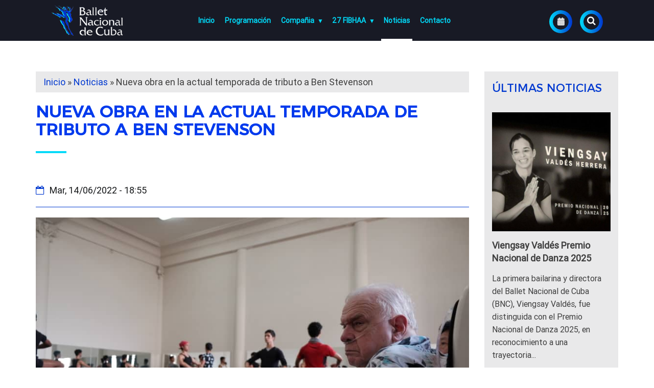

--- FILE ---
content_type: text/html; charset=UTF-8
request_url: http://balletcuba.cult.cu/noticias/nueva-obra-en-la-actual-temporada-de-tributo-ben-stevenson
body_size: 9217
content:
  <!DOCTYPE html>
<html lang="es" dir="ltr" prefix="content: http://purl.org/rss/1.0/modules/content/  dc: http://purl.org/dc/terms/  foaf: http://xmlns.com/foaf/0.1/  og: http://ogp.me/ns#  rdfs: http://www.w3.org/2000/01/rdf-schema#  schema: http://schema.org/  sioc: http://rdfs.org/sioc/ns#  sioct: http://rdfs.org/sioc/types#  skos: http://www.w3.org/2004/02/skos/core#  xsd: http://www.w3.org/2001/XMLSchema# ">
  <head>
    <meta name="viewport" content="width=device-width, initial-scale=1.0, minimum-scale=1">
    <meta charset="utf-8" />
<link rel="canonical" href="http://balletcuba.cult.cu/noticias/nueva-obra-en-la-actual-temporada-de-tributo-ben-stevenson" />
<meta name="robots" content="index, follow" />
<meta name="description" content="En estas últimas funciones del fin de semana, se incluirá una obra de la bailarina y coreógrafa Ely Regina Hernández Numa como homenaje a Ben Stevenson" />
<meta name="keywords" content="Cuba, Muestra, Edición, Caribe, Filmes, Películas, Itinerante, Cine" />
<meta name="Generator" content="Drupal 9 (https://www.drupal.org)" />
<meta name="MobileOptimized" content="width" />
<meta name="HandheldFriendly" content="true" />
<meta name="viewport" content="width=device-width, initial-scale=1.0" />
<link rel="icon" href="/sites/default/files/favicon_0.png" type="image/png" />
<link rel="alternate" hreflang="es" href="http://balletcuba.cult.cu/noticias/nueva-obra-en-la-actual-temporada-de-tributo-ben-stevenson" />

    <title>Nueva obra en la temporada de tributo a Ben Stevenson</title>
    <link rel="stylesheet" media="all" href="/libraries/superfish/css/superfish.css?rbtyus" />
<link rel="stylesheet" media="all" href="/core/themes/stable/css/system/components/ajax-progress.module.css?rbtyus" />
<link rel="stylesheet" media="all" href="/core/themes/stable/css/system/components/align.module.css?rbtyus" />
<link rel="stylesheet" media="all" href="/core/themes/stable/css/system/components/autocomplete-loading.module.css?rbtyus" />
<link rel="stylesheet" media="all" href="/core/themes/stable/css/system/components/fieldgroup.module.css?rbtyus" />
<link rel="stylesheet" media="all" href="/core/themes/stable/css/system/components/container-inline.module.css?rbtyus" />
<link rel="stylesheet" media="all" href="/core/themes/stable/css/system/components/clearfix.module.css?rbtyus" />
<link rel="stylesheet" media="all" href="/core/themes/stable/css/system/components/details.module.css?rbtyus" />
<link rel="stylesheet" media="all" href="/core/themes/stable/css/system/components/hidden.module.css?rbtyus" />
<link rel="stylesheet" media="all" href="/core/themes/stable/css/system/components/item-list.module.css?rbtyus" />
<link rel="stylesheet" media="all" href="/core/themes/stable/css/system/components/js.module.css?rbtyus" />
<link rel="stylesheet" media="all" href="/core/themes/stable/css/system/components/nowrap.module.css?rbtyus" />
<link rel="stylesheet" media="all" href="/core/themes/stable/css/system/components/position-container.module.css?rbtyus" />
<link rel="stylesheet" media="all" href="/core/themes/stable/css/system/components/progress.module.css?rbtyus" />
<link rel="stylesheet" media="all" href="/core/themes/stable/css/system/components/reset-appearance.module.css?rbtyus" />
<link rel="stylesheet" media="all" href="/core/themes/stable/css/system/components/resize.module.css?rbtyus" />
<link rel="stylesheet" media="all" href="/core/themes/stable/css/system/components/sticky-header.module.css?rbtyus" />
<link rel="stylesheet" media="all" href="/core/themes/stable/css/system/components/system-status-counter.css?rbtyus" />
<link rel="stylesheet" media="all" href="/core/themes/stable/css/system/components/system-status-report-counters.css?rbtyus" />
<link rel="stylesheet" media="all" href="/core/themes/stable/css/system/components/system-status-report-general-info.css?rbtyus" />
<link rel="stylesheet" media="all" href="/core/themes/stable/css/system/components/tabledrag.module.css?rbtyus" />
<link rel="stylesheet" media="all" href="/core/themes/stable/css/system/components/tablesort.module.css?rbtyus" />
<link rel="stylesheet" media="all" href="/core/themes/stable/css/system/components/tree-child.module.css?rbtyus" />
<link rel="stylesheet" media="all" href="/core/themes/stable/css/views/views.module.css?rbtyus" />
<link rel="stylesheet" media="all" href="/modules/simple_popup_blocks/css/simple_popup_blocks.css?rbtyus" />
<link rel="stylesheet" media="all" href="/modules/ckeditor_accordion/css/ckeditor-accordion.css?rbtyus" />
<link rel="stylesheet" media="all" href="/libraries/codesnippet/lib/highlight/styles/arta.css?rbtyus" />
<link rel="stylesheet" media="all" href="/libraries/codesnippet/lib/highlight/styles/github.css?rbtyus" />
<link rel="stylesheet" media="all" href="/core/themes/stable/css/core/assets/vendor/normalize-css/normalize.css?rbtyus" />
<link rel="stylesheet" media="all" href="/core/themes/stable/css/core/normalize-fixes.css?rbtyus" />
<link rel="stylesheet" media="all" href="/core/themes/classy/css/components/action-links.css?rbtyus" />
<link rel="stylesheet" media="all" href="/core/themes/classy/css/components/breadcrumb.css?rbtyus" />
<link rel="stylesheet" media="all" href="/core/themes/classy/css/components/button.css?rbtyus" />
<link rel="stylesheet" media="all" href="/core/themes/classy/css/components/collapse-processed.css?rbtyus" />
<link rel="stylesheet" media="all" href="/core/themes/classy/css/components/container-inline.css?rbtyus" />
<link rel="stylesheet" media="all" href="/core/themes/classy/css/components/details.css?rbtyus" />
<link rel="stylesheet" media="all" href="/core/themes/classy/css/components/exposed-filters.css?rbtyus" />
<link rel="stylesheet" media="all" href="/core/themes/classy/css/components/field.css?rbtyus" />
<link rel="stylesheet" media="all" href="/core/themes/classy/css/components/form.css?rbtyus" />
<link rel="stylesheet" media="all" href="/core/themes/classy/css/components/icons.css?rbtyus" />
<link rel="stylesheet" media="all" href="/core/themes/classy/css/components/inline-form.css?rbtyus" />
<link rel="stylesheet" media="all" href="/core/themes/classy/css/components/item-list.css?rbtyus" />
<link rel="stylesheet" media="all" href="/core/themes/classy/css/components/link.css?rbtyus" />
<link rel="stylesheet" media="all" href="/core/themes/classy/css/components/links.css?rbtyus" />
<link rel="stylesheet" media="all" href="/core/themes/classy/css/components/menu.css?rbtyus" />
<link rel="stylesheet" media="all" href="/core/themes/classy/css/components/more-link.css?rbtyus" />
<link rel="stylesheet" media="all" href="/core/themes/classy/css/components/pager.css?rbtyus" />
<link rel="stylesheet" media="all" href="/core/themes/classy/css/components/tabledrag.css?rbtyus" />
<link rel="stylesheet" media="all" href="/core/themes/classy/css/components/tableselect.css?rbtyus" />
<link rel="stylesheet" media="all" href="/core/themes/classy/css/components/tablesort.css?rbtyus" />
<link rel="stylesheet" media="all" href="/core/themes/classy/css/components/tabs.css?rbtyus" />
<link rel="stylesheet" media="all" href="/core/themes/classy/css/components/textarea.css?rbtyus" />
<link rel="stylesheet" media="all" href="/core/themes/classy/css/components/ui-dialog.css?rbtyus" />
<link rel="stylesheet" media="all" href="/core/themes/classy/css/components/messages.css?rbtyus" />
<link rel="stylesheet" media="all" href="/core/themes/classy/css/components/node.css?rbtyus" />
<link rel="stylesheet" media="all" href="/themes/yg_bold/css/animate.css?rbtyus" />
<link rel="stylesheet" media="all" href="/themes/yg_bold/css/icomoon.css?rbtyus" />
<link rel="stylesheet" media="all" href="/themes/yg_bold/css/bootstrap.css?rbtyus" />
<link rel="stylesheet" media="all" href="/themes/yg_bold/css/flexslider.css?rbtyus" />
<link rel="stylesheet" media="all" href="/themes/yg_bold/css/style.css?rbtyus" />
<link rel="stylesheet" media="all" href="/themes/yg_bold/css/custom.css?rbtyus" />
<link rel="stylesheet" media="all" href="/themes/yg_bold/fonts/font-awesome/css/font-awesome.css?rbtyus" />
<link rel="stylesheet" media="all" href="/themes/bnc/css/animate.css?rbtyus" />
<link rel="stylesheet" media="all" href="/themes/bnc/css/icomoon.css?rbtyus" />
<link rel="stylesheet" media="all" href="/themes/bnc/css/bootstrap.css?rbtyus" />
<link rel="stylesheet" media="all" href="/themes/bnc/css/flexslider.css?rbtyus" />
<link rel="stylesheet" media="all" href="/themes/bnc/css/owl.carousel.min.css?rbtyus" />
<link rel="stylesheet" media="all" href="/themes/bnc/css/style.css?rbtyus" />
<link rel="stylesheet" media="all" href="/themes/bnc/css/custom.css?rbtyus" />
<link rel="stylesheet" media="all" href="/themes/bnc/fonts/font-awesome/css/font-awesome.css?rbtyus" />

    
  </head>
  <body  class="node-2282 path-node">
        <a href="#main-content" class="visually-hidden focusable">
      Pasar al contenido principal
    </a>
    
      <div class="dialog-off-canvas-main-canvas" data-off-canvas-main-canvas>
    <div id="fh5co-page">
<!-- Header -->
   <header id="fh5co-header" role="banner">
      <div class="header-inner">
         <div class="container-fluid">
			<div class="row">
				<div class="col-lg-3 col-md-3 col-sm-3">
					   <div class="region region-header">
    <div id="block-bnc-branding" class="block block-system block-system-branding-block">
  
    
      <a href="/" title="Inicio" rel="home" class="logo">
    <img src="/sites/default/files/logo_3.png" alt="Inicio" />
  </a>
      
</div>

  </div>

				</div>
				<div class="col-lg-7 col-md-7 col-sm-7">
					  <div class="region region-primary-menu">
    <div id="block-navegacionprincipal" class="block block-superfish block-superfishmain">
  
    
      
<ul id="superfish-main" class="menu sf-menu sf-main sf-horizontal sf-style-none">
  
<li id="main-standardfront-page" class="sf-depth-1 sf-no-children"><a href="/" class="sf-depth-1">Inicio</a></li><li id="main-menu-link-content63021bc4-2f1e-4f29-b7e2-55054f6be8fe" class="sf-depth-1 sf-no-children"><a href="/eventos" class="sf-depth-1">Programación</a></li><li id="main-menu-link-contenteb0c0233-16b8-4d00-864b-9fab7680d30e" class="sf-depth-1 menuparent"><a href="/compa%C3%B1ia" class="sf-depth-1 menuparent">Compañia</a><ul><li id="main-menu-link-contentcb61a9b1-01d8-4c37-b93b-d9636871f6b8" class="sf-depth-2 sf-no-children"><a href="/compa%C3%B1ia/alicia-alonso" class="sf-depth-2">Alicia Alonso</a></li><li id="main-menu-link-content6e30ef80-96b9-47e6-b9ed-377b62a1600f" class="sf-depth-2 sf-no-children"><a href="/compa%C3%B1ia/elenco" class="sf-depth-2">Elenco</a></li><li id="main-menu-link-contentc59cecdf-21f5-405b-a32e-5d759b050b88" class="sf-depth-2 sf-no-children"><a href="/compa%C3%B1ia/repertorios" class="sf-depth-2">Repertorios</a></li><li id="main-menu-link-contentada6c25f-cfdb-41c7-9c47-793d29499876" class="sf-depth-2 sf-no-children"><a href="/compa%C3%B1ia/patrimonio-cultural-de-la-nacion" class="sf-depth-2">Patrimonio Cultural de la Nación</a></li></ul></li><li id="main-menu-link-contentc3871ac2-1cfd-4ebb-93b7-9cf286496f28" class="sf-depth-1 menuparent"><a href="http://balletcuba.cult.cu/27-fibh-alicia-alonso" class="sf-depth-1 sf-external menuparent">27 FIBHAA</a><ul><li id="main-menu-link-contentf983fc05-aa7a-4a9b-b30d-31d69533818f" class="sf-depth-2 sf-no-children"><a href="/companias-invitadas-al-27-fibh" class="sf-depth-2">Compañías Invitadas al 27 FIBH Alicia Alonso</a></li><li id="main-menu-link-content25f7404f-1cbd-43eb-8711-776b354b93db" class="sf-depth-2 sf-no-children"><a href="http://balletcuba.cult.cu/bailarines-invitados-al-27-fibhaa" class="sf-depth-2 sf-external">Bailarines invitados al 27 FIBHAA</a></li><li id="main-menu-link-contente610b9e6-b387-4fe4-a48b-dac25bbc69cd" class="sf-depth-2 sf-no-children"><a href="/coreografos-invitados-al-27-fibhaa" class="sf-depth-2">Coreógrafos invitados al 27 FIBHAA</a></li><li id="main-menu-link-content6a8e1746-31a1-4e67-a188-403806d0d250" class="sf-depth-2 sf-no-children"><a href="/otras-figuras-invitadas" class="sf-depth-2">Otras figuras invitadas</a></li><li id="main-menu-link-content17cf5813-89c8-4b3f-9960-a4b9d072ba3a" class="sf-depth-2 sf-no-children"><a href="/actividades-colaterales" class="sf-depth-2">Actividades colaterales</a></li></ul></li><li id="main-menu-link-content2ddcbbd0-b85b-4fb2-8f46-5b84201eb3e3" class="active-trail sf-depth-1 sf-no-children"><a href="/noticias" class="sf-depth-1">Noticias</a></li><li id="main-menu-link-content4ec841ec-8f61-470d-81b0-e72eaff52331" class="sf-depth-1 sf-no-children"><a href="/#pre_footer" class="sf-depth-1">Contacto</a></li>
</ul>

  </div>

  </div>
 
				</div>
				<div class="col-lg-2  col-md-2 col-sm-2">
					  <div class="region region-site-branding">
    <div class="search-block-form block block-search container-inline" data-drupal-selector="search-block-form" id="block-bnc-search" role="search">
  
    
      <form action="/search/node" method="get" id="search-block-form" accept-charset="UTF-8">
  <div class="js-form-item form-item js-form-type-search form-type-search js-form-item-keys form-item-keys form-no-label">
      <label for="edit-keys" class="visually-hidden">Buscar</label>
        <input title="Escriba lo que quiere buscar." data-drupal-selector="edit-keys" type="search" id="edit-keys" name="keys" value="" size="15" maxlength="128" class="form-search" />

        </div>
<div data-drupal-selector="edit-actions" class="form-actions js-form-wrapper form-wrapper" id="edit-actions"><input data-drupal-selector="edit-submit" type="submit" id="edit-submit" value="Buscar" class="button js-form-submit form-submit" />
</div>

</form>

  </div>
<div id="block-menuevento" class="block block-block-content block-block-content6a7d581a-168a-4f74-87d6-e0d0bdb9550a">
  
    
      
            <div class="clearfix text-formatted field field--name-body field--type-text-with-summary field--label-hidden field__item"><p><img alt="eventos.png" height="auto" id="event-popup" src="http://www.balletcuba.cult.cu/sites/default/files/eventos.png" width="15" /></p>
</div>
      
  </div>
<!-- Eventos -->
<div id="fh5co-grid--eventos">			
	<h4 class="node__title">
	Eventos Destacados
	</h4>
	<div><div class="view view-eventos-portada view-id-eventos_portada view-display-id-block_1 js-view-dom-id-c6f1e41afcf5dbeb2ec547fd9ac43a79e99cd14131c222b09f866ce6f936e646">
  
    
      <div class="view-header">
      <i class="icon-close"></i>
    </div>
      
      <div class="view-content">
          <div class="views-view-grid horizontal cols-1 clearfix">
            <div class="views-row clearfix row-1">
                  <div class="views-col col-1" style="width: 100%;"><div class="views-field views-field-field-fecha-inicio"><div class="field-content">Vie, 26 Dic 2025 | 07:00 pm</div></div><div class="views-field views-field-field-pais-evento"><div class="field-content"></div></div><div class="views-field views-field-title"><span class="field-content">Don Quijote 26 diciembre</span></div><div class="views-field views-field-field-lugar"><div class="field-content">Sala Avellaneda Teatro Nacional de Cuba</div></div><div class="views-field views-field-view-node"><span class="field-content more-information"><a href="/eventos/don-quijote-26-diciembre" hreflang="es">Leer más</a></span></div></div>
              </div>
          <div class="views-row clearfix row-2">
                  <div class="views-col col-1" style="width: 100%;"><div class="views-field views-field-field-fecha-inicio"><div class="field-content">Sáb, 27 Dic 2025 | 07:00 pm</div></div><div class="views-field views-field-field-pais-evento"><div class="field-content"></div></div><div class="views-field views-field-title"><span class="field-content">Don Quijote 27 diciembre</span></div><div class="views-field views-field-field-lugar"><div class="field-content">Sala Avellaneda Teatro Nacional</div></div><div class="views-field views-field-view-node"><span class="field-content more-information"><a href="/eventos/don-quijote-27-diciembre" hreflang="es">Leer más</a></span></div></div>
              </div>
          <div class="views-row clearfix row-3">
                  <div class="views-col col-1" style="width: 100%;"><div class="views-field views-field-field-fecha-inicio"><div class="field-content">Dom, 28 Dic 2025 | 05:00 pm</div></div><div class="views-field views-field-field-pais-evento"><div class="field-content"></div></div><div class="views-field views-field-title"><span class="field-content">Don Quijote 28 diciembre</span></div><div class="views-field views-field-field-lugar"><div class="field-content">Sala Evellaneda Teatro Nacional</div></div><div class="views-field views-field-view-node"><span class="field-content more-information"><a href="/eventos/don-quijote-28-diciembre" hreflang="es">Leer más</a></span></div></div>
              </div>
      </div>

    </div>
  
          <div class="more-link"><a href="/eventos">Ver programación</a></div>

      </div>
</div>

</div>
<!-- Eventos-->

	
  </div>

				</div>				
			</div>
         </div>
      </div>
   </header>

<!-- Tabs -->
  

   <!-- Banner -->
	<aside id="fh5co-banner">	
		
	</aside> 
 
	<!-- Pre Content -->
	 
	
	<!-- Content -->
	<div id="main-content" class="container">
		 
			<div class="row">				
				<div class="col-md-9">
					  <div class="region region-content">
    <div id="block-enlacesdeayudaalanavegacion" class="block block-system block-system-breadcrumb-block">
  
    
        <nav class="breadcrumb" role="navigation" aria-labelledby="system-breadcrumb">
    <h2 id="system-breadcrumb" class="visually-hidden">Sobrescribir enlaces de ayuda a la navegación</h2>
    <ol>
          <li>
                  <a href="/">Inicio</a>
              </li>
          <li>
                  <a href="/noticias">Noticias</a>
              </li>
          <li>
                  Nueva obra en la actual temporada de tributo a Ben Stevenson
              </li>
        </ol>
  </nav>

  </div>
<div id="block-bnc-page-title" class="block block-core block-page-title-block">
  
    
      
  <h1 class="page-title"><span property="schema:name" class="field field--name-title field--type-string field--label-hidden">Nueva obra en la actual temporada de tributo a Ben Stevenson</span>
</h1>


  </div>
<div id="block-bnc-content" class="block block-system block-system-main-block">
  
    
      
<article data-history-node-id="2282" role="article" about="/noticias/nueva-obra-en-la-actual-temporada-de-tributo-ben-stevenson" typeof="schema:Article" class="node node--type-article node--view-mode-full clearfix">
  <header>
    
            <span property="schema:name" content="Nueva obra en la actual temporada de tributo a Ben Stevenson" class="rdf-meta hidden"></span>
  <span property="schema:interactionCount" content="UserComments:0" class="rdf-meta hidden"></span>

    		<div class="node__meta">        
						<span class="date">
				<i class="fa fa-calendar-o" aria-hidden="true"></i><span property="schema:dateCreated" content="2022-06-14T18:55:35+00:00" class="field field--name-created field--type-created field--label-hidden">Mar, 14/06/2022 - 18:55</span>

			</span>
						  <span property="schema:dateCreated" content="2022-06-14T18:55:35+00:00" class="rdf-meta hidden"></span>

		</div>
      </header>
  <div class="node__content clearfix">
    
            <div class="field field--name-field-image field--type-image field--label-hidden field__item">  <img property="schema:image" src="/sites/default/files/2022-06/IMG-20220524-WA0039.jpg" width="888" height="592" alt="Ben Stevenson ensayando junto al BNC" loading="lazy" typeof="foaf:Image" />

</div>
      
            <div property="schema:text" class="clearfix text-formatted field field--name-body field--type-text-with-summary field--label-hidden field__item"><h1>Una nueva obra en la temporada Tributo a Ben Stevenson del BNC</h1>

<p> </p>

<p>El Balet Nacional de Cuba, bajo la dirección de Viengsay Valdés, continuará presentando los días 17, 18 y 19 de junio, en el Teatro Nacional, su tributo al coreógrafo inglés Ben Stevenson (Oficial del Imperio Británico); temporada con la que conmemorá los 120 años de relaciones diplomáticas entre el Reino Unido y Cuba y el Jubileo de Platino de Su Majestad Isabel II.</p>

<p>El programa, además de estar conformado por obras de Ben Stevenson (Tres preludios, Esmeralda pas de deux y Mozart Requiem), tiene el atractivo de incluir, en esta segunda semana, el ballet Imago, de la coreógrafa cubana Ely Regina Hernández.</p>

<p>Para la creación de Imago, su coreógrafa apunta que partió de su ballet Dueto, hizo cambios con respecto a la versión original, transformaciones coreográficas para enriquecerlo y aprovechar el potencial físico de los intérpretes. También se realizaron nuevos diseños de vestuario y de luces para tener una visualidad diferente. Elementos que provocaron otras sensaciones en ella y que no estaban en el Dueto inicial, por eso cambió el nombre por Imago, que refleja mejor el concepto que desea expresar.</p>

<p>Estas presentaciones tienen el acompañamiento de la Orquesta Sinfónica del Gran Teatro de La Habana Alicia Alonso, bajo la dirección de Yhovani Duarte, y del coro del Teatro Lírico Nacional.</p>

<p>Las entradas podrán ser adquiridas, en la taquilla del Teatro Nacional de Cuba (Plaza de la Revolución. Teléfono: 78780769), de martes a jueves de 1:00 a 6:00 pm.</p>
</div>
      <section class="field field--name-field-comentarios field--type-comment field--label-above comment-wrapper">

  
  
  	<div class="add-new-comment">
		<h3 class="title comment-form__title">Añadir nuevo comentario</h3>
		<form class="comment-comment-form comment-form" data-drupal-selector="comment-form" action="/comment/reply/node/2282/field_comentarios" method="post" id="comment-form" accept-charset="UTF-8">
  <div class="js-form-item form-item js-form-type-textfield form-type-textfield js-form-item-name form-item-name">
      <label for="edit-name--2">Nombre</label>
        <input data-drupal-default-value="Anónimo" data-drupal-selector="edit-name" type="text" id="edit-name--2" name="name" value="" size="30" maxlength="60" class="form-text" />

        </div>
<input autocomplete="off" data-drupal-selector="form-gu7-ad3-7tmehf9po4uxpvvbidr9ulxnzh0is4jthe" type="hidden" name="form_build_id" value="form-Gu7_-aD3-7TMeHF9po4UXpvVBIDr9UlXNzH0IS4jTHE" />
<input data-drupal-selector="edit-comment-comment-form" type="hidden" name="form_id" value="comment_comment_form" />
<div class="field--type-email field--name-field-email field--widget-email-default js-form-wrapper form-wrapper" data-drupal-selector="edit-field-email-wrapper" id="edit-field-email-wrapper">      <div class="js-form-item form-item js-form-type-email form-type-email js-form-item-field-email-0-value form-item-field-email-0-value">
      <label for="edit-field-email-0-value">Email (no será publicado)</label>
        <input data-drupal-selector="edit-field-email-0-value" type="email" id="edit-field-email-0-value" name="field_email[0][value]" value="" size="60" maxlength="254" placeholder="" class="form-email" />

        </div>

  </div>
<div class="field--type-string-long field--name-field-comentario field--widget-string-textarea js-form-wrapper form-wrapper" data-drupal-selector="edit-field-comentario-wrapper" id="edit-field-comentario-wrapper">      <div class="js-form-item form-item js-form-type-textarea form-type-textarea js-form-item-field-comentario-0-value form-item-field-comentario-0-value">
      <label for="edit-field-comentario-0-value" class="js-form-required form-required">Comentario</label>
        <div class="form-textarea-wrapper">
  <textarea class="js-text-full text-full form-textarea required resize-vertical" data-drupal-selector="edit-field-comentario-0-value" id="edit-field-comentario-0-value" name="field_comentario[0][value]" rows="5" cols="60" placeholder="" required="required" aria-required="true"></textarea>
</div>

        </div>

  </div>
<div data-drupal-selector="edit-actions" class="form-actions js-form-wrapper form-wrapper" id="edit-actions--2"><input data-drupal-selector="edit-submit" type="submit" id="edit-submit--2" name="op" value="Guardar" class="button button--primary js-form-submit form-submit" />
</div>

</form>

	</div>
  
</section>

  </div>
</article>

  </div>
<div data-drupal-messages-fallback class="hidden"></div>

  </div>

				</div>
				<div class="col-md-3">
					  <div class="region region-sidebar">
    <div class="views-element-container block block-views block-views-blockultimas-noticias-block-1" id="block-views-block-ultimas-noticias-block-1">
  
      <h2>Últimas Noticias</h2>
    
      <div><div class="view view-ultimas-noticias view-id-ultimas_noticias view-display-id-block_1 js-view-dom-id-3fa89e6297b63fe17bc9dcc53792083823044409a951ab9b625cfdbd48abd7dc">
  
    
      
      <div class="view-content">
          <div class="views-view-grid horizontal cols-1 clearfix">
            <div class="views-row clearfix row-1">
                  <div class="views-col col-1" style="width: 100%;"><div class="views-field views-field-field-image"><div class="field-content">  <a href="/noticias/viengsay-valdes-premio-nacional-de-danza-2025" hreflang="es"><img src="/sites/default/files/styles/large/public/2025-10/viengsay%20valdes%20premio%20nacional%20de%20danza%202025.jpg?itok=o8iMwBsG" width="480" height="480" alt="viengsay valdes premio nacional de danza 2025, Cuba" loading="lazy" typeof="foaf:Image" class="image-style-large" />

</a>
</div></div><div class="views-field views-field-title"><span class="field-content"><a href="/noticias/viengsay-valdes-premio-nacional-de-danza-2025" hreflang="es">Viengsay Valdés Premio Nacional de Danza 2025</a></span></div><div class="views-field views-field-body"><span class="field-content">La primera bailarina y directora del Ballet Nacional de Cuba (BNC), Viengsay Valdés, fue distinguida con el Premio Nacional de Danza 2025, en reconocimiento a una trayectoria... <a href="/" class="views-more-link">leer más</a></span></div></div>
              </div>
          <div class="views-row clearfix row-2">
                  <div class="views-col col-1" style="width: 100%;"><div class="views-field views-field-field-image"><div class="field-content">  <a href="/noticias/incluyen-festival-internacional-de-ballet-cubano-en-red-de-festivales-de-la-ruta-de-la" hreflang="es"><img src="/sites/default/files/styles/large/public/2025-10/vv1.jpg?itok=wuv5Ve5I" width="480" height="320" alt="vinegsay valdes en china" loading="lazy" typeof="foaf:Image" class="image-style-large" />

</a>
</div></div><div class="views-field views-field-title"><span class="field-content"><a href="/noticias/incluyen-festival-internacional-de-ballet-cubano-en-red-de-festivales-de-la-ruta-de-la" hreflang="es">INCLUYEN FESTIVAL INTERNACIONAL DE BALLET CUBANO EN RED DE FESTIVALES DE LA RUTA DE LA SEDA</a></span></div><div class="views-field views-field-body"><span class="field-content">Viengsay Valdés, directora general del Ballet Nacional de Cuba, recibió el certificado que acredita la membresía del Festival Internacional de Ballet de La Habana “Alicia Alonso”... <a href="/" class="views-more-link">leer más</a></span></div></div>
              </div>
          <div class="views-row clearfix row-3">
                  <div class="views-col col-1" style="width: 100%;"><div class="views-field views-field-field-image"><div class="field-content">  <a href="/noticias/programacion-xxxi-festival-huella-de-espana-2025" hreflang="es"><img src="/sites/default/files/styles/large/public/2025-04/cartel%20apaisado.jpg?itok=2HKFH-_R" width="480" height="270" alt="XXXI FESTIVAL LA HUELLA DE ESPAÑA" loading="lazy" typeof="foaf:Image" class="image-style-large" />

</a>
</div></div><div class="views-field views-field-title"><span class="field-content"><a href="/noticias/programacion-xxxi-festival-huella-de-espana-2025" hreflang="es">PROGRAMACIÓN XXXI FESTIVAL HUELLA DE ESPAÑA 2025</a></span></div><div class="views-field views-field-body"><span class="field-content">XXXI FESTIVAL LA HUELLA DE ESPAÑA
Dedicado a Islas Baleares
Del 22 al 26 de abril de 2025

PROGRAMACIÓN

MARTES 22 DE ABRIL 

Pasacalle de las Escuelas y Sociedades de la... <a href="/" class="views-more-link">leer más</a></span></div></div>
              </div>
      </div>

    </div>
  
          </div>
</div>

  </div>

  </div>

				</div>
			</div>
		
	</div>
 
	<!-- Post Content -->
	 
      
	  
		<!-- Pre Footer -->	
		<div id="pre_footer">
			<div class="container">
				<div class="row">
					<div class="col-md-12 col-sm-12">
							
					</div>
					<div class="col-md-6">
						  <div class="region region-pre-footer-first">
    <div id="block-dejanosunmensaje" class="block block-block-content block-block-contentf0b6b6f7-66b2-41fb-9cdb-723322ab654c">
  
      <h2>Déjanos un mensaje</h2>
    
      
            <div class="field field--name-field-contact-form field--type-entity-reference field--label-hidden field__item"><form class="contact-message-contacto-form contact-message-form contact-form" data-user-info-from-browser data-drupal-selector="contact-message-contacto-form" action="/noticias/nueva-obra-en-la-actual-temporada-de-tributo-ben-stevenson" method="post" id="contact-message-contacto-form" accept-charset="UTF-8">
  <div class="js-form-item form-item js-form-type-textfield form-type-textfield js-form-item-name form-item-name">
      <label for="edit-name" class="js-form-required form-required">Nombre</label>
        <input data-drupal-selector="edit-name" type="text" id="edit-name" name="name" value="" size="60" maxlength="255" class="form-text required" required="required" aria-required="true" />

        </div>
<input autocomplete="off" data-drupal-selector="form-hvhw7crzoup26y0zcfnxyro7bv5h1j5mr3aw5yxmvum" type="hidden" name="form_build_id" value="form-hVhw7cRzOuP26y0ZcfNXyRo7Bv5h1j5mr3aw5YXMvuM" />
<input data-drupal-selector="edit-contact-message-contacto-form" type="hidden" name="form_id" value="contact_message_contacto_form" />
<div class="js-form-item form-item js-form-type-email form-type-email js-form-item-mail form-item-mail">
      <label for="edit-mail" class="js-form-required form-required">Correo electrónico</label>
        <input data-drupal-selector="edit-mail" type="email" id="edit-mail" name="mail" value="" size="60" maxlength="254" class="form-email required" required="required" aria-required="true" />

        </div>
<div class="field--type-string field--name-subject field--widget-string-textfield js-form-wrapper form-wrapper" data-drupal-selector="edit-subject-wrapper" id="edit-subject-wrapper">      <div class="js-form-item form-item js-form-type-textfield form-type-textfield js-form-item-subject-0-value form-item-subject-0-value">
      <label for="edit-subject-0-value" class="js-form-required form-required">Asunto</label>
        <input class="js-text-full text-full form-text required" data-drupal-selector="edit-subject-0-value" type="text" id="edit-subject-0-value" name="subject[0][value]" value="" size="60" maxlength="100" placeholder="" required="required" aria-required="true" />

        </div>

  </div>
<div class="field--type-string-long field--name-message field--widget-string-textarea js-form-wrapper form-wrapper" data-drupal-selector="edit-message-wrapper" id="edit-message-wrapper">      <div class="js-form-item form-item js-form-type-textarea form-type-textarea js-form-item-message-0-value form-item-message-0-value">
      <label for="edit-message-0-value" class="js-form-required form-required">Mensaje</label>
        <div class="form-textarea-wrapper">
  <textarea class="js-text-full text-full form-textarea required resize-vertical" data-drupal-selector="edit-message-0-value" id="edit-message-0-value" name="message[0][value]" rows="12" cols="60" placeholder="" required="required" aria-required="true"></textarea>
</div>

        </div>

  </div>
    <div  data-drupal-selector="edit-captcha" class="captcha"><input data-drupal-selector="edit-captcha-sid" type="hidden" name="captcha_sid" value="4503120" />
<input data-drupal-selector="edit-captcha-token" type="hidden" name="captcha_token" value="nSMaiN9Ut9AyQGFXEuxIJMZcJOi4gc67t-OpPyXPARc" />
<img data-drupal-selector="edit-captcha-image" src="/image-captcha-generate/4503120/1769330097" width="180" height="60" alt="CAPTCHA de imagen" title="CAPTCHA de imagen" loading="lazy" typeof="foaf:Image" />
<div class="js-form-item form-item js-form-type-textfield form-type-textfield js-form-item-captcha-response form-item-captcha-response">
      <label for="edit-captcha-response" class="js-form-required form-required">¿Cuál es el código de la imagen?</label>
        <input autocomplete="off" data-drupal-selector="edit-captcha-response" aria-describedby="edit-captcha-response--description" type="text" id="edit-captcha-response" name="captcha_response" value="" size="15" maxlength="128" class="form-text required" required="required" aria-required="true" />

            <div id="edit-captcha-response--description" class="description">
      Introduzca los caracteres mostrados en la imagen.
    </div>
  </div>

<div class="reload-captcha-wrapper">
    <a href="/image-captcha-refresh/contact_message_contacto_form" class="reload-captcha">¡Consigue un nuevo captcha!</a>
</div>
</div>
<div data-drupal-selector="edit-actions" class="form-actions js-form-wrapper form-wrapper" id="edit-actions"><input data-drupal-selector="edit-submit" type="submit" id="edit-submit" name="op" value="Enviar" class="button button--primary js-form-submit form-submit" />
</div>

</form>
</div>
      
  </div>

  </div>

					</div>
					<div class="col-md-6">
						  <div class="region region-pre-footer-second">
    <div id="block-contactos" class="block block-block-content block-block-content7545cacf-b436-4bc9-99e6-0412f920b37b">
  
      <h2>Contactos</h2>
    
      
            <div class="clearfix text-formatted field field--name-body field--type-text-with-summary field--label-hidden field__item"><p><span class="bnc-direccion">Calzada #510 entre D y E, Vedado, La Habana, Cuba. CP: 10400.</span></p>

<p><span class="bnc-telefono">(+53) 7835 2945, (+53) 7833 3117.</span></p>
</div>
      
  </div>

  </div>

						<ul class="fh5co-social">
						   						   							  <li><a href="http://www.facebook.com/balletnacionaldecubaoficial"><i class="icon-facebook"></i></a></li>
						   						   						    
						   							 <li><a href="https://www.youtube.com/channel/UCxFSHzfWpoTcS1b1luk6OIg"><i class="icon-youtube-play"></i></a></li>
						        
						</ul>		
					</div>
				</div>
			</div>		   
		</div>
      
      
   <!-- Copyright -->
  <div class="col-md-12 fh5co-copyright text-center">
	    <div class="region region-copyright">
    <div id="block-copyright" class="block block-block-content block-block-content72329db4-f114-4966-8827-ca6710f37f86">
  
    
      
            <div class="clearfix text-formatted field field--name-body field--type-text-with-summary field--label-hidden field__item"><p><span>Ballet Nacional de Cuba © 2021 - Todos los derechos reservados. Desarrollado por: <a href="http://www.jydsolutions.com">JYD Solutions</a>.</span></p>
</div>
      
  </div>

  </div>

  </div>	
   
   
</div>
   
  </div>

    
    <script type="application/json" data-drupal-selector="drupal-settings-json">{"path":{"baseUrl":"\/","scriptPath":null,"pathPrefix":"","currentPath":"node\/2282","currentPathIsAdmin":false,"isFront":false,"currentLanguage":"es"},"pluralDelimiter":"\u0003","suppressDeprecationErrors":true,"simple_popup_blocks":{"settings":[]},"ckeditorAccordion":{"accordionStyle":{"collapseAll":1,"keepRowsOpen":0}},"statistics":{"data":{"nid":"2282"},"url":"\/core\/modules\/statistics\/statistics.php"},"ajaxTrustedUrl":{"\/search\/node":true,"form_action_p_pvdeGsVG5zNF_XLGPTvYSKCf43t8qZYSwcfZl2uzM":true,"\/comment\/reply\/node\/2282\/field_comentarios":true},"superfish":{"superfish-main":{"id":"superfish-main","sf":{"animation":{"opacity":"show","height":"show"},"speed":"fast","dropShadows":false},"plugins":{"smallscreen":{"mode":"window_width","expandText":"Desplegar","collapseText":"Plegar","title":"Navegaci\u00f3n principal"},"supposition":true,"supersubs":true}}},"user":{"uid":0,"permissionsHash":"14729345f0b98fb4ed502a5e660b983844dd4cec4ac58f1c633c8c231155c06d"}}</script>
<script src="/core/assets/vendor/jquery/jquery.min.js?v=3.6.0"></script>
<script src="/core/misc/polyfills/element.matches.js?v=9.3.5"></script>
<script src="/core/misc/polyfills/object.assign.js?v=9.3.5"></script>
<script src="/core/assets/vendor/once/once.min.js?v=1.0.1"></script>
<script src="/core/assets/vendor/jquery-once/jquery.once.min.js?v=2.2.3"></script>
<script src="/core/misc/drupalSettingsLoader.js?v=9.3.5"></script>
<script src="/sites/default/files/languages/es_pSW-N-twP4-9k0UMhuaAVrq8bYAvmxsQvqzds3G9djc.js?rbtyus"></script>
<script src="/core/misc/drupal.js?v=9.3.5"></script>
<script src="/core/misc/drupal.init.js?v=9.3.5"></script>
<script src="/core/misc/jquery.once.bc.js?v=9.3.5"></script>
<script src="/modules/simple_popup_blocks/js/simple_popup_blocks.js?v=9.3.5"></script>
<script src="/themes/yg_bold/js/jquery.easing.1.3.js?rbtyus"></script>
<script src="/themes/yg_bold/js/bootstrap.min.js?rbtyus"></script>
<script src="/themes/yg_bold/js/scroll.js?rbtyus"></script>
<script src="/themes/yg_bold/js/jquery.waypoints.min.js?rbtyus"></script>
<script src="/themes/yg_bold/js/jquery.flexslider-min.js?rbtyus"></script>
<script src="/themes/yg_bold/js/script.js?rbtyus"></script>
<script src="/themes/bnc/js/jquery.easing.1.3.js?rbtyus"></script>
<script src="/themes/bnc/js/bootstrap.min.js?rbtyus"></script>
<script src="/themes/bnc/js/scroll.js?rbtyus"></script>
<script src="/themes/bnc/js/jquery.waypoints.min.js?rbtyus"></script>
<script src="/themes/bnc/js/jquery.flexslider-min.js?rbtyus"></script>
<script src="/themes/bnc/js/owl.carousel.min.js?rbtyus"></script>
<script src="/themes/bnc/js/script.js?rbtyus"></script>
<script src="/modules/ckeditor_accordion/js/ckeditor-accordion.js?v=1.x"></script>
<script src="/core/modules/statistics/statistics.js?v=9.3.5"></script>
<script src="/libraries/superfish/superfish.js?rbtyus"></script>
<script src="/libraries/superfish/jquery.hoverIntent.minified.js?rbtyus"></script>
<script src="/libraries/superfish/sfsmallscreen.js?rbtyus"></script>
<script src="/libraries/superfish/supposition.js?rbtyus"></script>
<script src="/libraries/superfish/supersubs.js?rbtyus"></script>
<script src="/modules/superfish/js/superfish.js?v=2.0"></script>
<script src="/libraries/codesnippet/lib/highlight/highlight.pack.js?v=9.3.5"></script>
<script src="/modules/codesnippet/js/codesnippet.js?v=9.3.5"></script>
<script src="/core/misc/debounce.js?v=9.3.5"></script>
<script src="/core/misc/form.js?v=9.3.5"></script>
<script src="/modules/captcha/image_captcha/js/image_captcha_refresh.js?v=1"></script>

    
    <a href="#" class="scrollup"><i class="fa fa-arrow-circle-up fa-2x" aria-hidden="true"></i></a>
 
  </body>
</html>

--- FILE ---
content_type: text/css
request_url: http://balletcuba.cult.cu/libraries/codesnippet/lib/highlight/styles/arta.css?rbtyus
body_size: 849
content:
/*
Date: 17.V.2011
Author: pumbur <pumbur@pumbur.net>
*/

.hljs
{
  display: block; padding: 0.5em;
  background: #222;
}

.profile .hljs-header *,
.ini .hljs-title,
.nginx .hljs-title
{
  color: #fff;
}

.hljs-comment,
.hljs-javadoc,
.hljs-preprocessor,
.hljs-preprocessor .hljs-title,
.hljs-pragma,
.hljs-shebang,
.profile .hljs-summary,
.diff,
.hljs-pi,
.hljs-doctype,
.hljs-tag,
.hljs-template_comment,
.css .hljs-rules,
.tex .hljs-special
{
  color: #444;
}

.hljs-string,
.hljs-symbol,
.diff .hljs-change,
.hljs-regexp,
.xml .hljs-attribute,
.smalltalk .hljs-char,
.xml .hljs-value,
.ini .hljs-value,
.clojure .hljs-attribute,
.coffeescript .hljs-attribute
{
  color: #ffcc33;
}

.hljs-number,
.hljs-addition
{
  color: #00cc66;
}

.hljs-built_in,
.hljs-literal,
.vhdl .hljs-typename,
.go .hljs-constant,
.go .hljs-typename,
.ini .hljs-keyword,
.lua .hljs-title,
.perl .hljs-variable,
.php .hljs-variable,
.mel .hljs-variable,
.django .hljs-variable,
.css .funtion,
.smalltalk .method,
.hljs-hexcolor,
.hljs-important,
.hljs-flow,
.hljs-inheritance,
.parser3 .hljs-variable
{
  color: #32AAEE;
}

.hljs-keyword,
.hljs-tag .hljs-title,
.css .hljs-tag,
.css .hljs-class,
.css .hljs-id,
.css .hljs-pseudo,
.css .hljs-attr_selector,
.lisp .hljs-title,
.clojure .hljs-built_in,
.hljs-winutils,
.tex .hljs-command,
.hljs-request,
.hljs-status
{
  color: #6644aa;
}

.hljs-title,
.ruby .hljs-constant,
.vala .hljs-constant,
.hljs-parent,
.hljs-deletion,
.hljs-template_tag,
.css .hljs-keyword,
.objectivec .hljs-class .hljs-id,
.smalltalk .hljs-class,
.lisp .hljs-keyword,
.apache .hljs-tag,
.nginx .hljs-variable,
.hljs-envvar,
.bash .hljs-variable,
.go .hljs-built_in,
.vbscript .hljs-built_in,
.lua .hljs-built_in,
.rsl .hljs-built_in,
.tail,
.avrasm .hljs-label,
.tex .hljs-formula,
.tex .hljs-formula *
{
  color: #bb1166;
}

.hljs-yardoctag,
.hljs-phpdoc,
.profile .hljs-header,
.ini .hljs-title,
.apache .hljs-tag,
.parser3 .hljs-title
{
  font-weight: bold;
}

.coffeescript .javascript,
.javascript .xml,
.tex .hljs-formula,
.xml .javascript,
.xml .vbscript,
.xml .css,
.xml .hljs-cdata
{
  opacity: 0.6;
}

.hljs,
.javascript,
.css,
.xml,
.hljs-subst,
.diff .hljs-chunk,
.css .hljs-value,
.css .hljs-attribute,
.lisp .hljs-string,
.lisp .hljs-number,
.tail .hljs-params,
.hljs-container,
.haskell *,
.erlang *,
.erlang_repl *
{
  color: #aaa;
}


--- FILE ---
content_type: text/css
request_url: http://balletcuba.cult.cu/themes/yg_bold/css/style.css?rbtyus
body_size: 4930
content:
@font-face {
  font-family: 'icomoon';
  src: url("../fonts/icomoon/icomoon.eot?srf3rx");
  src: url("../fonts/icomoon/icomoon.eot?srf3rx#iefix") format("embedded-opentype"), url("../fonts/icomoon/icomoon.ttf?srf3rx") format("truetype"), url("../fonts/icomoon/icomoon.woff?srf3rx") format("woff"), url("../fonts/icomoon/icomoon.svg?srf3rx#icomoon") format("svg");
  font-weight: normal;
  font-style: normal;
}
/* =======================================================
*
* 	Template Style 
*	Edit this section
*
* ======================================================= */
body {
  font-family: "Open Sans", Arial, sans-serif;
  font-weight: 400;
  font-size: 16px;
  line-height: 1.7;
  color: #7f7f7f;
  background: #fff;
  height: 100%;
  position: relative;
}

a {
  color: #00B906;
  -webkit-transition: 0.5s;
  -o-transition: 0.5s;
  transition: 0.5s;
}
a:hover, a:active, a:focus {
  color: #00B906;
  outline: none;
}

p {
  margin-bottom: 30px;
}

h1, h2, h3, h4, h5, h6, figure {
  color: #000;
  font-family: "Open Sans", Arial, sans-serif;
  font-weight: 400;
  margin: 0 0 30px 0;
}

::-webkit-selection {
  color: #fff;
  background: #00B906;
}

::-moz-selection {
  color: #fff;
  background: #00B906;
}

::selection {
  color: #fff;
  background: #00B906;
}

.btn {
  margin-right: 4px;
  margin-bottom: 4px;
  font-family: "Open Sans", Arial, sans-serif;
  font-size: 16px;
  font-weight: 400;
  -webkit-border-radius: 30px;
  -moz-border-radius: 30px;
  -ms-border-radius: 30px;
  border-radius: 30px;
  -webkit-transition: 0.5s;
  -o-transition: 0.5s;
  transition: 0.5s;
}
.btn.btn-md {
  padding: 10px 20px !important;
}
.btn.btn-lg {
  padding: 18px 36px !important;
}
.btn:hover, .btn:active, .btn:focus {
  box-shadow: none !important;
  outline: none !important;
}

.btn-primary {
  background: #00B906;
  color: #fff;
  border: 2px solid #00B906;
}
.btn-primary:hover, .btn-primary:focus, .btn-primary:active {
  background: #00d307 !important;
  border-color: #00d307 !important;
}
.btn-primary.btn-outline {
  background: transparent;
  color: #00B906;
  border: 2px solid #00B906;
}
.btn-primary.btn-outline:hover, .btn-primary.btn-outline:focus, .btn-primary.btn-outline:active {
  background: #00B906;
  color: #fff;
}

.btn-success {
  background: #5cb85c;
  color: #fff;
  border: 2px solid #5cb85c;
}
.btn-success:hover, .btn-success:focus, .btn-success:active {
  background: #4cae4c !important;
  border-color: #4cae4c !important;
}
.btn-success.btn-outline {
  background: transparent;
  color: #5cb85c;
  border: 2px solid #5cb85c;
}
.btn-success.btn-outline:hover, .btn-success.btn-outline:focus, .btn-success.btn-outline:active {
  background: #5cb85c;
  color: #fff;
}

.btn-info {
  background: #5bc0de;
  color: #fff;
  border: 2px solid #5bc0de;
}
.btn-info:hover, .btn-info:focus, .btn-info:active {
  background: #46b8da !important;
  border-color: #46b8da !important;
}
.btn-info.btn-outline {
  background: transparent;
  color: #5bc0de;
  border: 2px solid #5bc0de;
}
.btn-info.btn-outline:hover, .btn-info.btn-outline:focus, .btn-info.btn-outline:active {
  background: #5bc0de;
  color: #fff;
}

.btn-warning {
  background: #f0ad4e;
  color: #fff;
  border: 2px solid #f0ad4e;
}
.btn-warning:hover, .btn-warning:focus, .btn-warning:active {
  background: #eea236 !important;
  border-color: #eea236 !important;
}
.btn-warning.btn-outline {
  background: transparent;
  color: #f0ad4e;
  border: 2px solid #f0ad4e;
}
.btn-warning.btn-outline:hover, .btn-warning.btn-outline:focus, .btn-warning.btn-outline:active {
  background: #f0ad4e;
  color: #fff;
}

.btn-danger {
  background: #d9534f;
  color: #fff;
  border: 2px solid #d9534f;
}
.btn-danger:hover, .btn-danger:focus, .btn-danger:active {
  background: #d43f3a !important;
  border-color: #d43f3a !important;
}
.btn-danger.btn-outline {
  background: transparent;
  color: #d9534f;
  border: 2px solid #d9534f;
}
.btn-danger.btn-outline:hover, .btn-danger.btn-outline:focus, .btn-danger.btn-outline:active {
  background: #d9534f;
  color: #fff;
}

.btn-outline {
  background: none;
  border: 2px solid gray;
  font-size: 16px;
  -webkit-transition: 0.3s;
  -o-transition: 0.3s;
  transition: 0.3s;
}
.btn-outline:hover, .btn-outline:focus, .btn-outline:active {
  box-shadow: none;
}

.btn.with-arrow {
  position: relative;
  -webkit-transition: 0.3s;
  -o-transition: 0.3s;
  transition: 0.3s;
}
.btn.with-arrow i {
  visibility: hidden;
  opacity: 0;
  position: absolute;
  right: 0px;
  top: 50%;
  margin-top: -8px;
  -webkit-transition: 0.2s;
  -o-transition: 0.2s;
  transition: 0.2s;
}
.btn.with-arrow:hover {
  padding-right: 50px;
}
.btn.with-arrow:hover i {
  color: #fff;
  right: 18px;
  visibility: visible;
  opacity: 1;
}

.form-control {
  box-shadow: none;
  background: transparent;
  border: 2px solid rgba(0, 0, 0, 0.1);
  height: 54px;
  font-size: 18px;
  font-weight: 300;
}
.form-control:active, .form-control:focus {
  outline: none;
  box-shadow: none;
  border-color: #00B906;
}

.fh5co-social {
  padding: 0;
  margin: 0;
}
.fh5co-social li {
  padding: 0;
  margin: 0;
  list-style: none;
  display: -moz-inline-stack;
  display: inline-block;
  zoom: 1;
  *display: inline;
}
.fh5co-social li a {
  font-size: 22px;
  color: #fff;
  padding: 0;
  margin: 0;
  padding: 2px;
  display: -moz-inline-stack;
  display: inline-block;
  zoom: 1;
  *display: inline;
  -webkit-border-radius: 7px;
  -moz-border-radius: 7px;
  -ms-border-radius: 7px;
  border-radius: 7px;
}
.fh5co-social li a:hover {
  color: #00B906;
}
.fh5co-social li a:hover, .fh5co-social li a:active, .fh5co-social li a:focus {
  outline: none;
  text-decoration: none;
}

.fh5co-feature {
  text-align: left;
  width: 100%;
  float: left;
}
.fh5co-feature .fh5co-icon {
  float: left;
  width: 10%;
  display: block;
  margin-top: 5px;
}
.fh5co-feature .fh5co-icon i {
  color: #00B906;
  font-size: 40px;
}
.fh5co-feature .fh5co-text {
  float: right;
  width: 82%;
}
@media screen and (max-width: 768px) {
  .fh5co-feature .fh5co-text {
    width: 82%;
  }
}
@media screen and (max-width: 480px) {
  .fh5co-feature .fh5co-text {
    width: 72%;
  }
}
.fh5co-feature .fh5co-text h2, .fh5co-feature .fh5co-text h3 {
  margin: 0;
  padding: 0;
}
.fh5co-feature .fh5co-text h3 {
  font-weight: 300;
  margin-bottom: 10px;
  color: rgba(255, 255, 255, 0.8);
  font-size: 20px;
}
.fh5co-feature .fh5co-text h2 {
  font-size: 16px;
  letter-spacing: 2px;
  font-weight: bold;
  text-transform: uppercase;
}

@media screen and (max-width: 480px) {
  .col-xxs-12 {
    float: none;
    width: 100%;
  }
}

.row-bottom-padded-lg {
  padding-bottom: 7em;
}
@media screen and (max-width: 768px) {
  .row-bottom-padded-lg {
    padding-bottom: 1em;
  }
}

.row-bottom-padded-md {
  padding-bottom: 4em;
}
@media screen and (max-width: 768px) {
  .row-bottom-padded-md {
    padding-bottom: 1em;
  }
}

.row-bottom-padded-sm {
  padding-bottom: 1em;
}
@media screen and (max-width: 768px) {
  .row-bottom-padded-sm {
    padding-bottom: 1em;
  }
}

#fh5co-header {
  position: absolute;
  z-index: 1001;
  width: 100%;
  margin: 40px 0 0 0;
}
@media screen and (max-width: 768px) {
  #fh5co-header {
    margin: 0px 0 0 0;
  }
}
#fh5co-header .header-inner {
  height: 80px;
  padding-left: 20px;
  padding-right: 20px;
  float: left;
  width: 100%;
  -webkit-border-radius: 7px;
  -moz-border-radius: 7px;
  -ms-border-radius: 7px;
  border-radius: 7px;
}
#fh5co-header h1 {
  float: left;
  padding: 0;
  font-weight: 700;
  line-height: 0;
  font-size: 30px;
}
#fh5co-header h1 a {
  color: white;
}
#fh5co-header h1 a > span {
  color: #00B906;
}
#fh5co-header h1 a:hover, #fh5co-header h1 a:active, #fh5co-header h1 a:focus {
  text-decoration: none;
  outline: none;
}
#fh5co-header h1, #fh5co-header nav {
  margin: 38px 0 0 0;
}
#fh5co-header nav {
  float: right;
  padding: 0;
}
@media screen and (max-width: 768px) {
  #fh5co-header nav {
    display: none;
  }
}
#fh5co-header nav ul {
  padding: 0;
  margin: 0 -0px 0 0;
  line-height: 0;
}
#fh5co-header nav ul li {
  padding: 0;
  margin: 0;
  list-style: none;
  display: -moz-inline-stack;
  display: inline-block;
  zoom: 1;
  *display: inline;
}
#fh5co-header nav ul li a {
  color: rgba(255, 255, 255, 0.7);
  font-size: 18px;
  padding: 10px;
  position: relative;
  -webkit-transition: 0.2s;
  -o-transition: 0.2s;
  transition: 0.2s;
}
#fh5co-header nav ul li a i {
  line-height: 0;
  font-size: 20px;
  position: relative;
  top: 3px;
}
#fh5co-header nav ul li a:after {
  content: "";
  position: absolute;
  height: 2px;
  bottom: 7px;
  left: 10px;
  right: 10px;
  background-color: #fff;
  visibility: hidden;
  -webkit-transform: scaleX(0);
  -moz-transform: scaleX(0);
  -ms-transform: scaleX(0);
  -o-transform: scaleX(0);
  transform: scaleX(0);
  -webkit-transition: all 0.3s cubic-bezier(0.175, 0.885, 0.32, 1.275);
  -moz-transition: all 0.3s cubic-bezier(0.175, 0.885, 0.32, 1.275);
  -ms-transition: all 0.3s cubic-bezier(0.175, 0.885, 0.32, 1.275);
  -o-transition: all 0.3s cubic-bezier(0.175, 0.885, 0.32, 1.275);
  transition: all 0.3s cubic-bezier(0.175, 0.885, 0.32, 1.275);
}
#fh5co-header nav ul li a:hover {
  text-decoration: none;
  color: white;
}
#fh5co-header nav ul li a:hover:after {
  visibility: visible;
  -webkit-transform: scaleX(1);
  -moz-transform: scaleX(1);
  -ms-transform: scaleX(1);
  -o-transform: scaleX(1);
  transform: scaleX(1);
}
#fh5co-header nav ul li a:active, #fh5co-header nav ul li a:focus {
  outline: none;
  text-decoration: none;
}
#fh5co-header nav ul li.cta {
  margin-left: 20px;
}
#fh5co-header nav ul li.cta a {
  padding-left: 16px !important;
  padding-right: 16px !important;
  padding-top: 7px !important;
  padding-bottom: 7px !important;
  border: 2px solid rgba(255, 255, 255, 0.7);
  -webkit-border-radius: 30px;
  -moz-border-radius: 30px;
  -ms-border-radius: 30px;
  border-radius: 30px;
}
#fh5co-header nav ul li.cta a:hover {
  background: #fff;
  color: #00B906;
}
#fh5co-header nav ul li.cta a:hover:after {
  display: none;
}
#fh5co-header nav ul li.active a {
  text-decoration: none;
  color: white;
}
#fh5co-header nav ul li.active a:after {
  visibility: visible;
  -webkit-transform: scaleX(1);
  -moz-transform: scaleX(1);
  -ms-transform: scaleX(1);
  -o-transform: scaleX(1);
  transform: scaleX(1);
}

#fh5co-hero {
  min-height: 700px;
  background: #fff url(../images/loader.gif) no-repeat center center;
}
#fh5co-hero .btn {
  font-size: 24px;
}
#fh5co-hero .btn.btn-primary {
  padding: 14px 30px !important;
}
#fh5co-hero .flexslider {
  border: none;
  z-index: 1;
  margin-bottom: 0;
}
#fh5co-hero .flexslider .slides {
  position: relative;
  overflow: hidden;
}
#fh5co-hero .flexslider .slides li {
  background-repeat: no-repeat;
  background-size: cover;
  background-position: center center;
  min-height: 700px;
}
#fh5co-hero .flexslider .flex-control-nav {
  bottom: 40px;
  z-index: 1000;
}
#fh5co-hero .flexslider .flex-control-nav li a {
  background: rgba(255, 255, 255, 0.2);
  box-shadow: none;
  width: 12px;
  height: 12px;
  cursor: pointer;
}
#fh5co-hero .flexslider .flex-control-nav li a.flex-active {
  cursor: pointer;
  background: rgba(255, 255, 255, 0.7);
}
#fh5co-hero .flexslider .flex-direction-nav {
  display: none;
}
#fh5co-hero .flexslider .slider-text {
  display: table;
  opacity: 1;
  min-height: 700px;
}
#fh5co-hero .flexslider .slider-text > .slider-text-inner {
  display: table-cell;
  vertical-align: middle;
  min-height: 700px;
}
#fh5co-hero .flexslider .slider-text > .slider-text-inner h2 {
  font-size: 70px;
  font-weight: 400;
  color: #fff;
}
@media screen and (max-width: 768px) {
  #fh5co-hero .flexslider .slider-text > .slider-text-inner h2 {
    font-size: 40px;
  }
}
#fh5co-hero .flexslider .slider-text > .slider-text-inner .fh5co-lead {
  font-size: 20px;
  color: #fff;
}
#fh5co-hero .flexslider .slider-text > .slider-text-inner .fh5co-lead .icon-heart {
  color: #d9534f;
}

#fh5co-why-us, .fh5co-services {
  padding: 7em 0;
}
@media screen and (max-width: 768px) {
  #fh5co-why-us, .fh5co-services {
    padding: 3em 0;
  }
}
#fh5co-why-us .item-block, .fh5co-services .item-block {
  margin-bottom: 7em;
  float: left;
}
#fh5co-why-us .item-block .icon, .fh5co-services .item-block .icon {
  display: block;
  margin-bottom: 30px;
}
#fh5co-why-us .item-block .icon img, .fh5co-services .item-block .icon img {
  max-width: inherit;
  height: 90px;
  margin: 0 auto;
}
#fh5co-why-us .item-block h3, .fh5co-services .item-block h3 {
  font-size: 20px;
}
#fh5co-why-us .item-block p:last-child, .fh5co-services .item-block p:last-child {
  margin-bottom: 0;
}

.fh5co-heading {
  margin-bottom: 30px;
}
.fh5co-heading h2 {
  margin-bottom: 20px;
}

.fh5co-section-with-image {
  position: relative;
}
.fh5co-section-with-image .fh5co-box {
  padding: 50px;
  background: rgba(255, 255, 255, 0.9);
  position: absolute;
  z-index: 1001;
  width: 40%;
  right: 10%;
  top: 50%;
}
@media screen and (max-width: 992px) {
  .fh5co-section-with-image .fh5co-box {
    position: relative;
    right: auto;
    bottom: auto;
    width: 100%;
    margin-top: auto !important;
  }
}
@media screen and (max-width: 480px) {
  .fh5co-section-with-image .fh5co-box {
    position: relative;
    right: auto;
    bottom: auto;
    width: 100%;
    padding: 15px;
  }
}
.fh5co-section-with-image h2 {
  font-size: 50px;
  margin-bottom: 20px;
}
@media screen and (max-width: 768px) {
  .fh5co-section-with-image h2 {
    font-size: 32px;
  }
}
.fh5co-section-with-image p {
  font-size: 20px;
}
@media screen and (max-width: 768px) {
  .fh5co-section-with-image p {
    font-size: 16px;
  }
}
.fh5co-section-with-image p:last-child {
  margin-bottom: 0;
}

#fh5co-testimonial {
  background: #fff;
  padding: 7em 0;
}
@media screen and (max-width: 768px) {
  #fh5co-testimonial {
    padding: 3em 0;
  }
}
#fh5co-testimonial .item-block {
  margin-bottom: 30px;
}
#fh5co-testimonial .item-block blockquote {
  margin-bottom: 70px;
  position: relative;
  border-left: none;
  padding: 20px 20px 20px 20px;
  background: #fff;
  float: left;
  width: 100%;
  -webkit-border-radius: 10px;
  -moz-border-radius: 10px;
  -ms-border-radius: 10px;
  border-radius: 10px;
  -webkit-box-shadow: 0px 15px 95px 5px rgba(0, 0, 0, 0.06);
  -moz-box-shadow: 0px 15px 95px 5px rgba(0, 0, 0, 0.06);
  -ms-box-shadow: 0px 15px 95px 5px rgba(0, 0, 0, 0.06);
  -o-box-shadow: 0px 15px 95px 5px rgba(0, 0, 0, 0.06);
  box-shadow: 0px 15px 95px 5px rgba(0, 0, 0, 0.06);
}
#fh5co-testimonial .item-block blockquote p {
  font-size: 18px;
  line-height: 1.7;
  color: #000;
  margin-bottom: 10px;
}
#fh5co-testimonial .item-block blockquote p:last-child {
  margin-bottom: 0;
}
#fh5co-testimonial .item-block blockquote .fh5co-author {
  color: #b3b3b3;
  font-size: 16px;
}
#fh5co-testimonial .item-block blockquote .fh5co-author cite {
  font-style: normal;
}
#fh5co-testimonial .item-block .icon {
  margin-top: 7px;
}

.googleplus-color {
  color: #dc4e41;
}

.facebook-color {
  color: #3b5998;
}

.twitter-color {
  color: #55acee;
}

.fh5co-about,
.fh5co-team,
.fh5co-contact {
  padding: 7em 0;
}
@media screen and (max-width: 768px) {
  .fh5co-about,
  .fh5co-team,
  .fh5co-contact {
    padding: 3em 0 10px 0;
  }
}

.contact-info {
  margin-bottom: 4em;
  padding: 0;
}
.contact-info li {
  list-style: none;
  margin: 0 0 20px 0;
  position: relative;
  padding-left: 40px;
}
.contact-info li i {
  position: absolute;
  top: .3em;
  left: 0;
  font-size: 22px;
  color: #00B906;
}
.contact-info li a {
  color: #00B906;
}

#map {
  height: 500px;
  width: 100%;
}
@media screen and (max-width: 768px) {
  #map {
    height: 400px;
  }
}
@media screen and (max-width: 480px) {
  #map {
    height: 200px;
  }
}

.fh5co-staff img {
  margin-bottom: 1em;
}
.fh5co-staff h3 {
  margin: 0 0 10px 0;
}
.fh5co-staff h4 {
  margin: 0 0 20px 0;
  font-weight: 400;
  color: rgba(0, 0, 0, 0.4);
}
.fh5co-staff .fh5co-social {
  text-align: center;
}
.fh5co-staff .fh5co-social a {
  color: #000;
}

#fh5co-grid-products {
  background: #ecf1f5;
  padding: 7em 0 0px 0;
  float: left;
  width: 100%;
}
@media screen and (max-width: 768px) {
  #fh5co-grid-products {
    padding: 3em 0 10px 0;
  }
}
#fh5co-grid-products .v-align {
  display: table;
  height: 100%;
  width: 100%;
  background: rgba(0, 0, 0, 0.1);
  position: relative;
  -webkit-transition: 0.5s;
  -o-transition: 0.5s;
  transition: 0.5s;
}
#fh5co-grid-products .v-align .v-align-middle {
  display: table-cell;
  vertical-align: middle;
  text-align: center;
}
#fh5co-grid-products .v-align .v-align-middle h3 {
  color: white;
  margin-bottom: 10px;
  font-size: 24px;
}
#fh5co-grid-products .v-align .v-align-middle h5 {
  color: rgba(255, 255, 255, 0.8);
  font-size: 16px;
}
#fh5co-grid-products .col-1, #fh5co-grid-products .col-2 {
  float: left;
  width: 50%;
}
@media screen and (max-width: 768px) {
  #fh5co-grid-products .col-1, #fh5co-grid-products .col-2 {
    width: 100%;
  }
}
#fh5co-grid-products .col-1 {
  border-right: 5px solid #ecf1f5;
}
@media screen and (max-width: 768px) {
  #fh5co-grid-products .col-1 {
    border-right: none;
  }
}
#fh5co-grid-products .col-1.reverse {
  float: right !important;
  border-right: none !important;
  border-left: 5px solid #ecf1f5;
}
@media screen and (max-width: 768px) {
  #fh5co-grid-products .col-1.reverse {
    border-left: none;
  }
}
#fh5co-grid-products .col-2 {
  float: right;
  border-left: 5px solid #ecf1f5;
}
@media screen and (max-width: 768px) {
  #fh5co-grid-products .col-2 {
    border-left: none;
  }
}
#fh5co-grid-products .col-2.reverse {
  float: left !important;
  border-left: none !important;
  border-right: 5px solid #ecf1f5;
}
@media screen and (max-width: 768px) {
  #fh5co-grid-products .col-2.reverse {
    border-right: none;
  }
}
#fh5co-grid-products .item-grid {
  width: 100%;
  float: left;
  background-size: cover;
  background-position: center center;
  text-decoration: none;
  border-bottom: 10px solid #ecf1f5;
}
#fh5co-grid-products .item-grid .icon {
  -webkit-transition: 0.5s;
  -o-transition: 0.5s;
  transition: 0.5s;
}
#fh5co-grid-products .item-grid .title, #fh5co-grid-products .item-grid .icon, #fh5co-grid-products .item-grid .category {
  top: 50px;
  position: relative;
  opacity: 0;
  visibility: hidden;
}
#fh5co-grid-products .item-grid .title {
  -webkit-transition: 0.8s;
  -o-transition: 0.8s;
  transition: 0.8s;
}
#fh5co-grid-products .item-grid .category {
  -webkit-transition: 0.8s;
  -o-transition: 0.8s;
  transition: 0.8s;
}
#fh5co-grid-products .item-grid:hover {
  text-decoration: none !important;
}
#fh5co-grid-products .item-grid:hover .icon, #fh5co-grid-products .item-grid:hover .title, #fh5co-grid-products .item-grid:hover .category {
  top: 0;
  opacity: 1;
  visibility: visible;
}
#fh5co-grid-products .item-grid:hover .v-align {
  background: rgba(0, 0, 0, 0.4);
}
#fh5co-grid-products .item-grid .icon {
  display: block;
  background: #fff;
  width: 90px;
  height: 90px;
  margin: 0 auto 30px auto;
  padding-top: 19px;
  -webkit-border-radius: 50%;
  -moz-border-radius: 50%;
  -ms-border-radius: 50%;
  border-radius: 50%;
}
#fh5co-grid-products .item-grid .icon img {
  max-width: inherit;
  height: 50px;
  margin: 0 auto;
}
#fh5co-grid-products .one, #fh5co-grid-products .three {
  height: 450px;
}
@media screen and (max-width: 768px) {
  #fh5co-grid-products .one, #fh5co-grid-products .three {
    height: 450px;
  }
}
#fh5co-grid-products .two {
  height: 900px;
}
@media screen and (max-width: 768px) {
  #fh5co-grid-products .two {
    height: 450px;
    border-top: 5px solid #ecf1f5;
    background-position: top left;
  }
}
#fh5co-grid-products .one {
  border-bottom: 5px solid #ecf1f5;
}
#fh5co-grid-products .three {
  border-top: 5px solid #ecf1f5;
}
@media screen and (max-width: 768px) {
  #fh5co-grid-products .three {
    border-bottom: 5px solid #ecf1f5;
  }
}

#fh5co-blog {
  padding: 7em 0;
  position: relative;
  clear: both;
  background: #f7f7f7;
}
@media screen and (max-width: 768px) {
  #fh5co-blog {
    padding: 3em 0;
  }
}
#fh5co-blog .fh5co-entry {
  margin-bottom: 30px;
  float: left;
}
#fh5co-blog .fh5co-entry figure {
  margin-bottom: 0px;
  -webkit-transition: 0.5s;
  -o-transition: 0.5s;
  transition: 0.5s;
}
#fh5co-blog .fh5co-entry figure img {
  width: 100%;
  height: 250px;
  object-fit: cover;
}
#fh5co-blog .fh5co-entry .fh5co-date {
  display: block;
  margin-bottom: 15px;
  font-size: 12px;
  text-transform: uppercase;
  letter-spacing: 2px;
  font-weight: bold;
  color: #b3b3b3;
}
#fh5co-blog .fh5co-entry .fh5co-copy {
  padding: 30px;
  background: #fff;
}
#fh5co-blog .fh5co-entry h3 {
  margin-bottom: 10px;
  line-height: 1.5;
  color: #00B906;
}
#fh5co-blog .fh5co-entry p {
  color: #999999;
}
#fh5co-blog .fh5co-entry p:last-child {
  margin-bottom: 0;
}
#fh5co-blog .fh5co-entry:hover figure {
  opacity: .9;
}
#fh5co-blog .fh5co-entry:hover, #fh5co-blog .fh5co-entry:active, #fh5co-blog .fh5co-entry:focus {
  text-decoration: none !important;
}
#fh5co-blog .fh5co-entry:hover p, #fh5co-blog .fh5co-entry:hover figure, #fh5co-blog .fh5co-entry:hover h3, #fh5co-blog .fh5co-entry:hover span, #fh5co-blog .fh5co-entry:active p, #fh5co-blog .fh5co-entry:active figure, #fh5co-blog .fh5co-entry:active h3, #fh5co-blog .fh5co-entry:active span, #fh5co-blog .fh5co-entry:focus p, #fh5co-blog .fh5co-entry:focus figure, #fh5co-blog .fh5co-entry:focus h3, #fh5co-blog .fh5co-entry:focus span {
  text-decoration: none !important;
}

.fh5co-cta {
  background-repeat: no-repeat;
  background-size: cover;
  background-position: center center;
  background-attachment: fixed;
  padding: 7em 0;
  position: relative;
}
@media screen and (max-width: 768px) {
  .fh5co-cta {
    padding: 3em 0;
  }
}
.fh5co-cta .overlay {
  background: rgba(0, 0, 0, 0.7);
  left: 0;
  right: 0;
  bottom: 0;
  top: 0;
  position: absolute;
  z-index: 1;
}
.fh5co-cta .container {
  position: relative;
  z-index: 2;
}
.fh5co-cta p, .fh5co-cta h3 {
  color: #fff;
}
.fh5co-cta p:last-child {
  margin-bottom: 0;
}
.fh5co-cta .btn {
  color: #fff;
}

#fh5co-footer {
  padding: 7em 0;
  float: left;
  width: 100%;
  position: relative;
  background: #333333;
}
@media screen and (max-width: 768px) {
  #fh5co-footer {
    padding: 3em 0;
  }
}
#fh5co-footer h2, #fh5co-footer h3, #fh5co-footer h4 {
  color: #fff;
}
#fh5co-footer h3 {
  text-transform: uppercase;
  letter-spacing: 2px;
  font-size: 12px;
  font-weight: bold;
}
#fh5co-footer [class*="col"] {
  padding-bottom: 30px;
}
#fh5co-footer .btn {
  color: #fff;
}
#fh5co-footer .float {
  float: left;
  margin-right: 10%;
}
#fh5co-footer ul {
  padding: 0;
  margin: 0;
}
#fh5co-footer ul li {
  padding: 0;
  margin: 0 0 10px 0;
  list-style: none;
}
#fh5co-footer ul li a {
  color: rgba(255, 255, 255, 0.5);
  text-decoration: none !important;
}
#fh5co-footer ul li a:hover {
  color: #fff;
}

.fh5co-copyright {
  border-top: 1px solid rgba(255, 255, 255, 0.1);
  clear: both;
  margin-top: 40px !important;
  padding: 40px 0 0 0;
}
.fh5co-copyright span {
  display: block;
}
@media screen and (max-width: 480px) {
  .fh5co-copyright {
    text-align: left !important;
  }
  .fh5co-copyright span {
    display: inline;
  }
}

#fh5co-page {
  position: relative;
  z-index: 2;
  background: #fff;
}

#fh5co-offcanvas, .fh5co-nav-toggle, #fh5co-page {
  -webkit-transition: 0.5s;
  -o-transition: 0.5s;
  transition: 0.5s;
}

#fh5co-offcanvas, .fh5co-nav-toggle, #fh5co-page {
  position: relative;
}

#fh5co-page {
  z-index: 2;
  -webkit-transition: 0.5s;
  -o-transition: 0.5s;
  transition: 0.5s;
}
.offcanvas-visible #fh5co-page {
  -moz-transform: translateX(-275px);
  -webkit-transform: translateX(-275px);
  -ms-transform: translateX(-275px);
  -o-transform: translateX(-275px);
  transform: translateX(-275px);
}

#fh5co-offcanvas {
  display: none;
  height: 100%;
  right: 0;
  overflow-y: auto;
  position: fixed;
  z-index: 1;
  top: 0;
  width: 275px;
  background: black;
  padding: 30px;
}
@media screen and (max-width: 768px) {
  #fh5co-offcanvas {
    display: block;
  }
}
#fh5co-offcanvas ul {
  padding: 0;
  margin: 0;
}
#fh5co-offcanvas ul li {
  padding: 0;
  margin: 0 0 10px 0;
  list-style: none;
  line-height: 28px;
}
#fh5co-offcanvas ul li a {
  font-size: 18px;
  color: rgba(255, 255, 255, 0.7);
  text-decoration: none !important;
}
#fh5co-offcanvas ul li a:hover {
  color: #00B906;
}
#fh5co-offcanvas ul li.active a {
  color: #00B906;
}
#fh5co-offcanvas ul li.cta {
  margin-left: 0;
  margin-top: 20px;
  display: block;
  float: left;
}
#fh5co-offcanvas ul li.cta a {
  padding-left: 16px !important;
  padding-right: 16px !important;
  padding-top: 7px !important;
  padding-bottom: 7px !important;
  border: 2px solid rgba(255, 255, 255, 0.7);
  -webkit-border-radius: 30px;
  -moz-border-radius: 30px;
  -ms-border-radius: 30px;
  border-radius: 30px;
}
#fh5co-offcanvas ul li.cta a:hover {
  background: #fff;
  text-decoration: none;
}
#fh5co-offcanvas ul li.cta a:hover:after {
  display: none;
}

.fh5co-nav-toggle {
  cursor: pointer;
  text-decoration: none;
}
.fh5co-nav-toggle.active i::before, .fh5co-nav-toggle.active i::after {
  background: #fff;
}
.fh5co-nav-toggle.dark.active i::before, .fh5co-nav-toggle.dark.active i::after {
  background: #fff;
}
.fh5co-nav-toggle:hover, .fh5co-nav-toggle:focus, .fh5co-nav-toggle:active {
  outline: none;
  border-bottom: none !important;
}
.fh5co-nav-toggle i {
  position: relative;
  display: -moz-inline-stack;
  display: inline-block;
  zoom: 1;
  *display: inline;
  width: 30px;
  height: 2px;
  color: #fff;
  font: bold 14px/.4 Helvetica;
  text-transform: uppercase;
  text-indent: -55px;
  background: #fff;
  transition: all .2s ease-out;
}
.fh5co-nav-toggle i::before, .fh5co-nav-toggle i::after {
  content: '';
  width: 30px;
  height: 2px;
  background: #fff;
  position: absolute;
  left: 0;
  -webkit-transition: 0.2s;
  -o-transition: 0.2s;
  transition: 0.2s;
}
.fh5co-nav-toggle.dark i {
  position: relative;
  color: #000;
  background: #000;
  transition: all .2s ease-out;
}
.fh5co-nav-toggle.dark i::before, .fh5co-nav-toggle.dark i::after {
  background: #000;
  -webkit-transition: 0.2s;
  -o-transition: 0.2s;
  transition: 0.2s;
}

.fh5co-nav-toggle i::before {
  top: -7px;
}

.fh5co-nav-toggle i::after {
  bottom: -7px;
}

.fh5co-nav-toggle:hover i::before {
  top: -10px;
}

.fh5co-nav-toggle:hover i::after {
  bottom: -10px;
}

.fh5co-nav-toggle.active i {
  background: transparent;
}

.fh5co-nav-toggle.active i::before {
  top: 0;
  -webkit-transform: rotateZ(45deg);
  -moz-transform: rotateZ(45deg);
  -ms-transform: rotateZ(45deg);
  -o-transform: rotateZ(45deg);
  transform: rotateZ(45deg);
}

.fh5co-nav-toggle.active i::after {
  bottom: 0;
  -webkit-transform: rotateZ(-45deg);
  -moz-transform: rotateZ(-45deg);
  -ms-transform: rotateZ(-45deg);
  -o-transform: rotateZ(-45deg);
  transform: rotateZ(-45deg);
}

.fh5co-nav-toggle {
  position: fixed;
  top: 40px;
  right: 20px;
  z-index: 9999;
  display: block;
  margin: 0 auto;
  display: none;
  cursor: pointer;
}
@media screen and (max-width: 768px) {
  .fh5co-nav-toggle {
    display: block;
    top: 20px;
  }
}

.fh5co-pricing {
  padding: 7em 0;
  background: #f7f7f7;
}
@media screen and (max-width: 768px) {
  .fh5co-pricing {
    padding: 3em 0;
  }
}
.fh5co-pricing .pricing {
  display: block;
  float: left;
  margin-bottom: 30px;
}
.fh5co-pricing .price-box {
  text-align: center;
  padding: 30px;
  background: #fff;
  -webkit-border-radius: 5px;
  -moz-border-radius: 5px;
  -ms-border-radius: 5px;
  border-radius: 5px;
  margin-bottom: 40px;
  position: relative;
}
.fh5co-pricing .price-box.popular .btn-select-plan {
  background: #00B906;
}
.fh5co-pricing .price-box.popular .price {
  color: #00B906;
}
.fh5co-pricing .price-box .btn-select-plan {
  padding: 10px 20px;
  background: #5bc0de;
  color: #fff;
}
.fh5co-pricing .pricing-plan {
  margin: 0 0 50px 0;
  padding: 0;
  font-size: 13px;
  letter-spacing: 2px;
  text-transform: uppercase;
  font-weight: 700;
  color: #888f94;
}
.fh5co-pricing .pricing-plan.pricing-plan-offer {
  margin-bottom: 24px;
}
.fh5co-pricing .pricing-plan span {
  display: block;
  margin-top: 10px;
  margin-bottom: 0;
  color: #d5d8db;
}
.fh5co-pricing .price {
  font-size: 72px;
  color: #6d6d6d;
  line-height: 50px;
}
.fh5co-pricing .price .currency {
  font-size: 30px;
  top: -0.9em;
  padding-right: 10px;
}
.fh5co-pricing .price small {
  font-size: 13px;
  display: block;
  text-transform: uppercase;
  color: #888f94;
}

.js .animate-box {
  opacity: 0;
}

/*# sourceMappingURL=style.css.map */

/*Custom-CSS*/
.blog-details .blog-text {
    margin-bottom: 30px;
    position: relative;
    background: #fff;
    width: 100%;
    padding: 30px;
    float: right;
    -webkit-box-shadow: 0px 6px 62px -6px rgba(0, 0, 0, 0.3);
    -moz-box-shadow: 0px 6px 62px -6px rgba(0, 0, 0, 0.3);
    -ms-box-shadow: 0px 6px 62px -6px rgba(0, 0, 0, 0.3);
    -o-box-shadow: 0px 6px 62px -6px rgba(0, 0, 0, 0.3);
    box-shadow: 0px 6px 62px -6px rgba(0, 0, 0, 0.3);
}
.blog-details {
    padding: 70px 0px 50px 0px;
}
.blog-details .heading-section {
    padding: 0px 0px 30px 0px;
}
.author-details {
    padding: 0px 0px 20px 0px;
}
.author-details {
    padding: 0px 0px 20px 0px;
}
.author-details span i {
    font-style: normal;
    font-weight: 400;
    font-size: 15px;
}
.author-details span {
    font-weight: 600;
    padding: 0px 7px;
}


--- FILE ---
content_type: text/css
request_url: http://balletcuba.cult.cu/themes/bnc/css/style.css?rbtyus
body_size: 20073
content:
@font-face {
  font-family: 'icomoon';
  src: url("../fonts/icomoon/icomoon.eot?srf3rx");
  src: url("../fonts/icomoon/icomoon.eot?srf3rx#iefix") format("embedded-opentype"), url("../fonts/icomoon/icomoon.ttf?srf3rx") format("truetype"), url("../fonts/icomoon/icomoon.woff?srf3rx") format("woff"), url("../fonts/icomoon/icomoon.svg?srf3rx#icomoon") format("svg");
  font-weight: normal;
  font-style: normal;
}
@font-face {
	font-family: 'Montserrat';
	src: url('../fonts/Montserrat/Montserrat-Regular.eot');
	src: local('☺'), url('../fonts/Montserrat/Montserrat-Regular.woff') format('woff'), url('../fonts/Montserrat/Montserrat-Regular.ttf') format('truetype'), url('../fonts/Montserrat/Montserrat-Regular.svg') format('svg');
	font-weight: normal;
	font-style: normal;
}
@font-face {
	font-family: 'Roboto';
	src: url('../fonts/roboto/Roboto-Regular.eot');
	src: local('☺'), url('../fonts/roboto/Roboto-Regular.woff') format('woff'), url('../fonts/roboto/Roboto-Regular.ttf') format('truetype'), url('../fonts/roboto/Roboto-Regular.svg') format('svg');
	font-weight: normal;
	font-style: normal;
}
@font-face {
  font-family: 'FontAwesome';
  src: url('../fonts/font-awesome/fonts/fontawesome-webfont.eot?v=4.7.0');
  src: url('../fonts/font-awesome/fonts/fontawesome-webfont.eot?#iefix&v=4.7.0') format('embedded-opentype'), url('../fonts/font-awesome/fonts/fontawesome-webfont.woff2?v=4.7.0') format('woff2'), url('../fonts/font-awesome/fonts/fontawesome-webfont.woff?v=4.7.0') format('woff'), url('../fonts/font-awesome/fonts/fontawesome-webfont.ttf?v=4.7.0') format('truetype'), url('../fonts/font-awesome/fonts/fontawesome-webfont.svg?v=4.7.0#fontawesomeregular') format('svg');
  font-weight: normal;
  font-style: normal;
}
/* =======================================================
*
* 	Template Style 
*	Edit this section
*
* ======================================================= */
body {
  font-family: "Roboto", Arial, sans-serif;
  font-weight: 400;
  font-size: 18px;
  line-height: 25px;
  color: #3e3e3e;
  background: #fff;
  height: 100%;
  position: relative;
}

a {
  color: #0139d0 ;
  -webkit-transition: 0.5s;
  -o-transition: 0.5s;
  transition: 0.5s;
}
a:hover, a:active, a:focus{
  color: #0139d0 ;
  outline: none;
  text-decoration: none;
}

a.views-more-link:focus{
  outline: none;
  text-decoration: none;
}

p {
  margin-bottom: 20px;
}

h1, h2, h3, h4, h5, h6, figure {
  color: #000;
  font-family: "Montserrat", Arial, sans-serif;
  font-weight: 400;
  margin: 0 0 30px 0;
}

h1{
	color: #0139d0 ;
	text-transform: uppercase;
	font-size:32px;
	font-weight: bold;
}
h2{
	font-size: 28px;
}
h1.page-title {
    color: #003aed;
    font-weight: bold;
	margin: 0 0 40px 0;
}
h1.page-title:after {
    content: '';
    border-bottom: 4px solid #00daf9;
    width: 60px;
    -webkit-transform: rotate(180deg);
    -moz-transform: rotate(180deg);
    -ms-transform: rotate(180deg);
    -o-transform: rotate(180deg);
    display: block;
    margin: 25px 0;
}
.btn-primary:hover, .btn-primary:focus, .btn-primary:active {
    background: #0139d0 !important;
    border-color: #0139d0 !important;
}
.region.region-pre-content {
    padding-top: 160px;
}
.path-frontpage .region.region-pre-content {
    padding-top: 0;
}
.region.region-pre-content  h1.page-title{
    margin: 0;
	padding-bottom: 30px;
}

::-webkit-selection {
  color: #fff;
  background: #0139d0 ;
}

::-moz-selection {
  color: #fff;
  background: #0139d0 ;
}

::selection {
  color: #fff;
  background: #0139d0 ;
}
blockquote{
	border-left: 5px solid #00daf9;
}
.breadcrumb{
	background-color: #e9e9ea;
	border-radius: 0;
}
.btn,.button {
  margin-right: 4px;
  margin-bottom: 4px;
  font-family: "Roboto", Arial, sans-serif;
  font-size: 16px;
  font-weight: 400;
  text-transform: uppercase;
  -webkit-transition: 0.5s;
  -o-transition: 0.5s;
  transition: 0.5s;
  padding:5px 20px;
  display: inline-block;
  border:1px solid #0139d0 ;
}
.btn.btn-md {
  padding: 10px 20px !important;
}
.btn.btn-lg {
  padding: 18px 36px !important;
}
.btn:hover, .btn:active, .btn:focus, .button:focus, .button:active {
  box-shadow: none !important;
  outline: none !important;
  border: 1px solid #0139d0 ;
  color: #0139d0;
}

.btn-primary, .button {
  background: #0139d0 ;
  border: 1px solid #0139d0 ;
  color: #fff;
}
.btn-primary:hover, .btn-primary:focus, .btn-primary:active, .button:hover, .button:focus, .button:active {
  background: transparent;
  border: 1px solid #0139d0 ;
  color: #0139d0;
}
.btn-primary.btn-outline {
  background: transparent;
  color: #0139d0 ;
  border: 2px solid #0139d0 ;
}
.btn-primary.btn-outline:hover, .btn-primary.btn-outline:focus, .btn-primary.btn-outline:active {
  background: #0139d0 ;
  color: #fff;
}

.btn-success {
  background: #5cb85c;
  color: #fff;
  border: 2px solid #5cb85c;
}
.btn-success:hover, .btn-success:focus, .btn-success:active {
  background: #4cae4c !important;
  border-color: #4cae4c !important;
}
.btn-success.btn-outline {
  background: transparent;
  color: #5cb85c;
  border: 2px solid #5cb85c;
}
.btn-success.btn-outline:hover, .btn-success.btn-outline:focus, .btn-success.btn-outline:active {
  background: #5cb85c;
  color: #fff;
}

.btn-info {
  background: #5bc0de;
  color: #fff;
  border: 2px solid #5bc0de;
}
.btn-info:hover, .btn-info:focus, .btn-info:active {
  background: #46b8da !important;
  border-color: #46b8da !important;
}
.btn-info.btn-outline {
  background: transparent;
  color: #5bc0de;
  border: 2px solid #5bc0de;
}
.btn-info.btn-outline:hover, .btn-info.btn-outline:focus, .btn-info.btn-outline:active {
  background: #5bc0de;
  color: #fff;
}

.btn-warning {
  background: #f0ad4e;
  color: #fff;
  border: 2px solid #f0ad4e;
}
.btn-warning:hover, .btn-warning:focus, .btn-warning:active {
  background: #eea236 !important;
  border-color: #eea236 !important;
}
.btn-warning.btn-outline {
  background: transparent;
  color: #f0ad4e;
  border: 2px solid #f0ad4e;
}
.btn-warning.btn-outline:hover, .btn-warning.btn-outline:focus, .btn-warning.btn-outline:active {
  background: #f0ad4e;
  color: #fff;
}

.btn-danger {
  background: #d9534f;
  color: #fff;
  border: 2px solid #d9534f;
}
.btn-danger:hover, .btn-danger:focus, .btn-danger:active {
  background: #d43f3a !important;
  border-color: #d43f3a !important;
}
.btn-danger.btn-outline {
  background: transparent;
  color: #d9534f;
  border: 2px solid #d9534f;
}
.btn-danger.btn-outline:hover, .btn-danger.btn-outline:focus, .btn-danger.btn-outline:active {
  background: #d9534f;
  color: #fff;
}

.btn-outline {
  background: none;
  border: 2px solid gray;
  font-size: 16px;
  -webkit-transition: 0.3s;
  -o-transition: 0.3s;
  transition: 0.3s;
}
.btn-outline:hover, .btn-outline:focus, .btn-outline:active {
  box-shadow: none;
}

.btn.with-arrow {
  position: relative;
  -webkit-transition: 0.3s;
  -o-transition: 0.3s;
  transition: 0.3s;
}
.btn.with-arrow i {
  visibility: hidden;
  opacity: 0;
  position: absolute;
  right: 0px;
  top: 50%;
  margin-top: -8px;
  -webkit-transition: 0.2s;
  -o-transition: 0.2s;
  transition: 0.2s;
}
.btn.with-arrow:hover {
  padding-right: 50px;
}
.btn.with-arrow:hover i {
  color: #fff;
  right: 18px;
  visibility: visible;
  opacity: 1;
}
input, button, select, textarea{
	outline: none;
}

option:checked {
background: none;
	outline: none!important;
	-webkit-appearance:none;
-moz-appearance:none;
appearance:none;
border: 0;
}

.form-control {
  box-shadow: none;
  background: transparent;
  border: 2px solid rgba(0, 0, 0, 0.1);
  height: 54px;
  font-size: 18px;
  font-weight: 300;
}
.form-control:active, .form-control:focus {
  outline: none;
  box-shadow: none;
  border-color: #0139d0 ;
}
.views-more-link , .more-link  a{
    text-align: center;
    margin-right: 4px;
    margin-bottom: 4px;
    font-size: 14px;
    padding: 6px 14px;
    background: #0139d0;
    color: #ffffff;
	border: 1px solid #0139d0;
    text-decoration: none;
	text-transform: uppercase;
	font-weight: bold;	
    -webkit-transition: 0.5s;
    -o-transition: 0.5s;
    transition: 0.5s;
	display: inline-block;
}

.views-more-link:hover, .more-link  a:hover, .views-more-link:focus, .more-link  a:focus{
	background: transparent;
    border: 1px solid #0139d0;
	color: #0139d0;
}
.pager__items .pager__item{
	line-height: 42px;
}.pager__items .pager__item a{
	border: none;
	color: #16181a;
	line-height: 42px;
	vertical-align: middle;
}
.pager__items .pager__item a:hover{
	background:none;
}
.pager__items .pager__item.is-active a{
	color: #0139d0 ;
}
.pager__items .pager__item.pager__item--next a, .pager__item--last a, .pager__item--previous a, .pager__item--first a{
	font-size: 42px;
}
.path-search .pager__items .pager__item.pager__item--next a,.path-search .pager__item--last a,.path-search .pager__item--previous a,.path-search .pager__item--first a{
	font-size: 18px;
}
.addtoany_list{
	padding-bottom: 30px;
	clear: both;
	float: left;
}
.owl-carousel{
	padding-left: 15px;
}
.owl-carousel .owl-nav button.owl-next {
  text-indent: 2px;
  left: auto;
  right: 28px;
  top: 27%;
}.owl-carousel .owl-nav button.owl-prev {
  text-indent: 2px;
  right: auto;
  left: 28px;
  top: 27%;
}
.owl-carousel .owl-dots .owl-dot{
  border: 2px solid #272945;
}
.owl-carousel .owl-dots .owl-dot.active{
  background: #272945;
}
.owl-carousel .owl-stage{
  display: flex;
}
.owl-carousel.owl-drag .owl-item{
  display: flex;
}

.fh5co-social {
  padding: 0;
  margin: 0;
  margin: 30px 0 0 0;
  text-align: right;
}
.fh5co-social li{	
	background: rgba(0,220,249,1);
	background: -moz-linear-gradient(left, rgba(0,220,249,1) 0%, rgba(1,56,208,1) 100%);
	background: -webkit-gradient(left top, right top, color-stop(0%, rgba(0,220,249,1)), color-stop(100%, rgba(1,56,208,1)));
	background: -webkit-linear-gradient(left, rgba(0,220,249,1) 0%, rgba(1,56,208,1) 100%);
	background: -o-linear-gradient(left, rgba(0,220,249,1) 0%, rgba(1,56,208,1) 100%);
	background: -ms-linear-gradient(left, rgba(0,220,249,1) 0%, rgba(1,56,208,1) 100%);
	background: linear-gradient(to right, rgba(0,220,249,1) 0%, rgba(1,56,208,1) 100%);
	filter: progid:DXImageTransform.Microsoft.gradient( startColorstr='#00dcf9', endColorstr='#0138d0', GradientType=1 );
	border-radius: 50%;
	width: 50px;
	height: 50px;
	margin: 25px 0;
	position: relative;
	margin-left: 15px;
	
}
.fh5co-social li a{
	margin: 7px;
	color: #ffffff;
	border-radius: 50%;
	border: 1px solid #112763;
	height: 37px;
	width: 37px;
	background: #112763;
	text-align: center;
	line-height: 37px;
	font-size: 20px;
}
.fh5co-social li a:hover{
	-webkit-box-shadow: 0px 0px 20px -1px rgba(153,153,153,1);
	-moz-box-shadow: 0px 0px 20px -1px rgba(153,153,153,1);
	box-shadow: 0px 0px 20px -1px rgba(153,153,153,1);
	-webkit-transition: 0.5s;
	-o-transition: 0.5s;
	transition: 0.5s;
}
.fh5co-social li {
  padding: 0;
  list-style: none;
  display: -moz-inline-stack;
  display: inline-block;
  zoom: 1;
  *display: inline;
}
.fh5co-social li a:hover {
  border: 1px solid #112763;
	
	background: #112763;
}
.fh5co-social li a:hover, .fh5co-social li a:active, .fh5co-social li a:focus {
  outline: none;
  text-decoration: none;
  -webkit-transition: 0.3s all;
	-o-transition: 0.3s all;
	transition: 0.3s all;
	color: #666666;
}

.fh5co-feature {
  text-align: left;
  width: 100%;
  float: left;
}
.fh5co-feature .fh5co-icon {
  float: left;
  width: 10%;
  display: block;
  margin-top: 5px;
}
.fh5co-feature .fh5co-icon i {
  color: #0139d0 ;
  font-size: 40px;
}
.fh5co-feature .fh5co-text {
  float: right;
  width: 82%;
}

.fh5co-feature .fh5co-text h2, .fh5co-feature .fh5co-text h3 {
  margin: 0;
  padding: 0;
}
.fh5co-feature .fh5co-text h3 {
  font-weight: 300;
  margin-bottom: 10px;
  color: rgba(255, 255, 255, 0.8);
  font-size: 20px;
}
.fh5co-feature .fh5co-text h2 {
  font-size: 16px;
  letter-spacing: 2px;
  font-weight: bold;
  text-transform: uppercase;
}

.row-bottom-padded-lg {
  padding-bottom: 7em;
}


.row-bottom-padded-md {
  padding-bottom: 4em;
}


.row-bottom-padded-sm {
  padding-bottom: 1em;
}

.views-field .field-content a img:hover{
	filter: grayscale(100%);
	transition-property: filter;
	transition-duration: 1s;    
}
/*Accordeon*/
.ckeditor-accordion-container > dl dt > a {
	background-color: transparent;
	border-bottom: 1px solid #ddd;
	color: #3e3e3e;
	font-weight: normal;
	padding: 10px 50px 10px 15px;
}
.ckeditor-accordion-container > dl dt > a:hover {
    background-color: transparent;
	color: #3e3e3e;
}
.ckeditor-accordion-container > dl dt.active > a {
    background-color: transparent;
}
.ckeditor-accordion-container > dl{
    border: 1px solid #ddd;
}
.ckeditor-accordion-container > dl p{
	margin-bottom: 0;
}
.ckeditor-accordion-container > dl dt > a > .ckeditor-accordion-toggle::before, .ckeditor-accordion-container > dl dt > a > .ckeditor-accordion-toggle::after {
	background: #3e3e3e;
	font-weight: normal;
}
.ckeditor-accordion-container > dl dd{
	border-bottom: 1px solid #ddd;
	padding: 15px;
	font-size: 16px;
}
.ckeditor-accordion-container .styled {
    -webkit-box-shadow: 0 2px 2px 0 rgba(0,0,0,0.14),0 3px 1px -2px rgba(0,0,0,0.12),0 1px 5px 0 rgba(0,0,0,0.2);
    box-shadow: 0 2px 2px 0 rgba(0,0,0,0.14),0 3px 1px -2px rgba(0,0,0,0.12),0 1px 5px 0 rgba(0,0,0,0.2);
}
.ckeditor-accordion-container > dl dt > a > .ckeditor-accordion-toggle{
	right: 11px;
	left: auto;
}

/* ===========
Header
============= */
#fh5co-header nav ul li a:hover::after {
    visibility: hidden;
}
#fh5co-header {
	position: absolute;
	z-index: 1001;
	width: 100%;
	margin: 0;
	background: #181a25;
}
#fh5co-hero {
    min-height: 500px;
}
#fh5co-header .header-inner {
  padding-left: 20px;
  padding-right: 20px;
  float: left;
  width: 100%;
  -webkit-border-radius: 7px;
  -moz-border-radius: 7px;
  -ms-border-radius: 7px;
  border-radius: 7px;
}
#fh5co-header h1 {
  float: left;
  padding: 0;
  font-weight: 700;
  line-height: 0;
  font-size: 30px;
}
#fh5co-header h1 a {
  color: white;
}
#fh5co-header h1 a > span {
  color: #0139d0 ;
}
#fh5co-header h1 a:hover, #fh5co-header h1 a:active, #fh5co-header h1 a:focus {
  text-decoration: none;
  outline: none;
}
#fh5co-header h1, #fh5co-header nav {
  margin: 0;
}
#fh5co-header .logo{
	float: left;
	padding: 0;
	line-height: 70px;
	padding:10px 0;
	height: 80px;
	position: absolute;
	margin: 0;
}
#fh5co-header .logo img{
	max-height: 60px;
	position: absolute;
	z-index: 10;
}
.region.region-site-branding {
	height: 80px;
}
.region-site-branding > div{float: right;}
#fh5co-header nav {
	float: left;
	padding: 0;
	display: flex;
	width: 100%;
}
#fh5co-header ul.menu {
  padding: 0;
  line-height: 0;
  padding: 0;
  margin: 0px auto;
}
#fh5co-header ul.menu li {
  margin: 0;
  list-style: none;
  display: -moz-inline-stack;
  display: inline-block;
  line-height: 80px;
  zoom: 1; 
  position: relative;
}
#fh5co-header ul.menu li a {
  color: #00daf9;
  font-size: 16px;
  padding: 15px;
  position: relative;
  -webkit-transition: 0.2s;
  -o-transition: 0.2s;
  transition: 0.2s;
  line-height: 50px;
  font-weight: bold;
}
#fh5co-header ul.menu li a i {
  line-height: 0;
  font-size: 20px;
  position: relative;
  top: 3px;
}
#fh5co-header ul.menu li.menu-item--active-trail{
  background:  rgba(150, 149, 148, 0.2);
}
#fh5co-header nav ul li.menu-item.menu-item--active-trail a.is-active{
  color: #00daf9!important;
}
#fh5co-header ul.menu li a {
	margin: 0 5px;
}
#fh5co-header ul.menu li.menuparent{padding-right: 15px;}
#fh5co-header ul.menu li.menuparent > ul {
	background: rgb(0, 0, 0, 0.8) none repeat scroll 0% 0% !important;
	top: 80px;
}
#fh5co-header ul.menu li.menuparent ul li{
	padding: 5px 0;
}
#fh5co-header ul.menu li.menuparent ul li a{
	line-height: 15px;
	padding: 10px 15px;
}
#fh5co-header ul.menu li.menuparent ul li a.is-active:after {
	display:none;
}
#fh5co-header ul.menu ul a:after {
	display:none;
}
#fh5co-header ul.menu li.menuparent ul  li a:hover {
	color: #fff ;
}
ul.sf-menu .sf-sub-indicator{
	right:-10px;
	opacity: 1;
	height: 10px;
}
ul.sf-menu .sf-sub-indicator:after {
	font-size: 12px;
}
#fh5co-header ul.menu li:hover:after {
  visibility: hidden;
  -webkit-transform: scaleX(1);
  -moz-transform: scaleX(1);
  -ms-transform: scaleX(1);
  -o-transform: scaleX(1);
  transform: scaleX(1);
}
#fh5co-header nav ul li.menu-item--active-trail a::after{
 visibility: hidden;
}
#fh5co-header ul.menu > li.menu-item--active-trail:after, #fh5co-header ul.menu > li.menu-item--active-trail:hover:after{
  content: "";
  position: absolute;
  height: 4px;
  bottom: 0;
  left: 0;
	right: 0;
  background-color: #fff ;
  -webkit-transform: scaleX(1);
  -moz-transform: scaleX(1);
  -ms-transform: scaleX(1);
  -o-transform: scaleX(1);
  transform: scaleX(1);
  visibility: visible;
}
#fh5co-header ul.menu li a:hover {
  text-decoration: none;
  color: white;
}

#fh5co-header ul.menu li li a.is-active {
	color: #fff;
}
#fh5co-header ul.menu li a.is-active:after, #fh5co-header ul.menu li.active-trail a:after {
	content: "";
  position: absolute;
  height: 4px;
  bottom: 0;
  left: 0;
	right: 0;
  background-color: #fff ;
  -webkit-transform: scaleX(1);
  -moz-transform: scaleX(1);
  -ms-transform: scaleX(1);
  -o-transform: scaleX(1);
  transform: scaleX(1);
  visibility: visible;
}
#fh5co-header ul.menu li:last-child a.is-active:after {
	display: none;
}
#fh5co-header ul.menu li a:active, #fh5co-header ul.menu li a:focus {
  outline: none;
  text-decoration: none;
}
#fh5co-header ul.menu li.cta {
  margin-left: 20px;
}
#fh5co-header ul.menu li.cta a {
  padding-left: 16px !important;
  padding-right: 16px !important;
  padding-top: 7px !important;
  padding-bottom: 7px !important;
  border: 2px solid rgba(255, 255, 255, 0.7);
  -webkit-border-radius: 30px;
  -moz-border-radius: 30px;
  -ms-border-radius: 30px;
  border-radius: 30px;
}
#fh5co-header ul.menu li.cta a:hover {
  background: #fff;
  color: #0139d0 ;
}
#fh5co-header ul.menu li.cta a:hover:after {
  display: none;
}
#fh5co-header ul.menu li.active a {
  text-decoration: none;
  color: white;
}
#fh5co-header ul.menu li.active a:after {
  visibility: visible;
  -webkit-transform: scaleX(1);
  -moz-transform: scaleX(1);
  -ms-transform: scaleX(1);
  -o-transform: scaleX(1);
  transform: scaleX(1);
}
#fh5co-header .js-form-item-lang-dropdown-select{
	color: #fff;
}
#fh5co-header .js-form-item-lang-dropdown-select select{
	-moz-appearance: none;
	background: none;
	border: none;
	width: 80px;
	padding-left: 40px;
	text-transform: capitalize;
	cursor: pointer;
	line-height: 90px;
	height: 90px;
	appearance: none;
	-webkit-appearance: none;
	-moz-appearance: none;
	-ms-appearance: none;
	-o-appearance: none;
	border: 0 !important;
	box-shadow: none!important;
	outline: none;
}
#fh5co-header .js-form-item-lang-dropdown-select select::-ms-expand{
	display:none;
}
#fh5co-header .js-form-item-lang-dropdown-select select:focus, #fh5co-header .js-form-item-lang-dropdown-select select:active,.js-form-item-lang-dropdown-select select::selection,
#fh5co-header .js-form-item-lang-dropdown-select select option[selected="selected"]:hover, #fh5co-header .js-form-item-lang-dropdown-select select option[selected="selected"]:active, #fh5co-header .js-form-item-lang-dropdown-select select option[selected="selected"]:focus {
	-webkit-appearance: none;
	-moz-appearance: none;
	border: 0 !important;
	appearance: none;
	box-shadow: none;
	outline: none;
	background: none;	
}

#fh5co-header .js-form-item-lang-dropdown-select select option {
    background: #16181a;
	border: 0 !important;
	outline: none;
	appearance: none;
	box-shadow: none;
	border: none;
	text-transform: none!important;
}
#fh5co-header .js-form-item-lang-dropdown-select select option[selected="selected"]:hover,#fh5co-header .js-form-item-lang-dropdown-select select option[selected="selected"]:active,#fh5co-header .js-form-item-lang-dropdown-select select option[selected="selected"]:focus    {
	background: #0139d0 ;
}

#fh5co-banner{    
	padding-top: 80px;
	width: 100%;
	overflow: hidden;
}
#fh5co-banner h2{
	position: absolute;
	color: #fff;
	bottom: 0;
	left: 0;
	margin: 0 0 10px 15px;
}
#fh5co-banner h2:after{
	border-bottom: 4px solid #fff!important;
}
#fh5co-banner img {
    display: block;
	width: auto;
	height: 100%;
	margin: auto;
	min-width: 101%;
	position: relative;
	left: 50%;
	-moz-transform: translateX(-50%);
	-o-transform: translateX(-50%);
	-webkit-transform: translateX(-50%);
	transform: translateX(-50%);
	object-fit: cover;
}

/* ===========
Language dropdown
============= */
.language-switcher-language-url{
	padding:0 20px;
	float: right;
}
.language-switcher-language-url ul.links li{
	float: left;
	
}
.language-switcher-language-url ul.links li a{
	overflow: hidden;
	white-space:nowrap;
	width:24px;
	margin: 0 10px;
	line-height: 14px;
	text-transform: uppercase;
	font-size: 14px;
}

.language-switcher-language-url ul.links li:nth-child(1){
	border-right: 2px solid #666;
}

.language-switcher-language-url ul.links{
	z-index: 1000; 
	list-style: none;
	float: right;
}
.language-switcher-language-url ul.links li a:hover{text-decoration: none;}
	.language-switcher-language-url ul.links li a{
	color: #666666;
	float: left;
}
.language-switcher-language-url ul.links a.is-active{
	color: #0139d0;
}

body.user-logged-in #fh5co-header.navbar-fixed-top {
	top:75px;
}
#fh5co-header.navbar-fixed-top {
    position: fixed !important;
    -webkit-box-shadow: 0 0 9px 0 rgba(0, 0, 0, 0.8);
    -moz-box-shadow: 0 0 9px 0 rgba(0, 0, 0, 0.8);
    -ms-box-shadow: 0 0 9px 0 rgba(0, 0, 0, 0.8);
    box-shadow: 0 0 9px 0 rgba(0, 0, 0, 0.8);
    margin-top: 0px;
    top: 0;
}
.fh5co-animated {
  -webkit-animation-duration: .3s;
  animation-duration: .3s;
  -webkit-animation-fill-mode: both;
  animation-fill-mode: both;
}


#fh5co-hero {
  background: #fff url(../images/loader.gif) no-repeat center center;
}
#fh5co-hero p{
	margin:0;
}
#fh5co-hero .btn {
  font-size: 24px;
}
#fh5co-hero .btn.btn-primary {
  padding: 14px 30px !important;
}

#search-block-form{
	cursor: pointer;
	border-radius: 50%;
	width: 45px;
	height: 45px;
	margin: 20px 0;
	position: relative;
}
#search-block-form{	
	background: rgba(0,220,249,1);
	background: -moz-linear-gradient(left, rgba(0,220,249,1) 0%, rgba(1,56,208,1) 100%);
	background: -webkit-gradient(left top, right top, color-stop(0%, rgba(0,220,249,1)), color-stop(100%, rgba(1,56,208,1)));
	background: -webkit-linear-gradient(left, rgba(0,220,249,1) 0%, rgba(1,56,208,1) 100%);
	background: -o-linear-gradient(left, rgba(0,220,249,1) 0%, rgba(1,56,208,1) 100%);
	background: -ms-linear-gradient(left, rgba(0,220,249,1) 0%, rgba(1,56,208,1) 100%);
	background: linear-gradient(to right, rgba(0,220,249,1) 0%, rgba(1,56,208,1) 100%);
	filter: progid:DXImageTransform.Microsoft.gradient( startColorstr='#00dcf9', endColorstr='#0138d0', GradientType=1 );
}
#search-block-form .form-actions:after{
	display: inline-block;
	font-family: 'icomoon';
	font-size: 18px;
	text-rendering: auto;
	content: "\f002";
	cursor: pointer;
	margin: 7px;
	color: #ffffff;
	border-radius: 50%;
	border: 1px solid #181a25;
	height: 31px;
	width: 31px;
	background: #181a25;
	text-align: center;
}
#search-block-form:hover{
-webkit-box-shadow: 0px 0px 20px -1px rgba(153,153,153,1);
	-moz-box-shadow: 0px 0px 20px -1px rgba(153,153,153,1);
	box-shadow: 0px 0px 20px -1px rgba(153,153,153,1);
	-webkit-transition: 0.5s;
	-o-transition: 0.5s;
	transition: 0.5s;
}
#search-block-form .form-type-search {
    background: #00daf9 ;
    position: absolute;
    top: 42px;
    right: 0;
    overflow: hidden;
    padding: 5px;
    transition: width 0.3s, opacity 0.3s;
    opacity: 0;
    z-index: 8;
    width: 300px;
	line-height: 30px;
}
#search-block-form .form-type-search[hidden] {
    opacity: 0;
    z-index: -1;
    width: 100px;
    display: block;
    -webkit-transition: width 0.3s .2s, opacity 0.2s .3s, z-index .0s .5s;
    transition: width 0.3s .2s, opacity 0.2s .3s, z-index .0s .5s;
}
#search-block-form .form-type-search.open {
    opacity: 1;
}
#search-block-form .form-type-search  input{
	width: 100%;
	border: none;
}
#search-block-form .form-actions input{
	display:none;
}
/* ===========
Slider
============= */
#site_name {
    position: absolute;
    font-size: 70px;
    z-index: 14;
    color: #ffffff;
    top: 8%;
    left: 10%;
    width: 40%;
	-moz-transform: translateY(-50%);
	-o-transform: translateY(-50%);
	-webkit-transform: translateY(-50%);
	transform: translateY(-50%);
}
#fh5co-hero .flexslider {
  border: none;
  z-index: 1;
  margin-bottom: 0;
}
#fh5co-hero .flexslider .slides {
  position: relative;
  overflow: hidden;
}
#fh5co-hero .flexslider .slides li {
  background-repeat: no-repeat;
  background-size: cover;
  background-position: center center;
}
#fh5co-hero .flexslider .flex-control-nav {
  bottom: 40px;
  z-index: 1000;
}
#fh5co-hero .flexslider .flex-control-nav li a {
  background: rgba(255, 255, 255, 0.2);
  box-shadow: none;
  width: 12px;
  height: 12px;
  cursor: pointer;
}
#fh5co-hero .flexslider .flex-control-nav li a.flex-active {
  cursor: pointer;
  background: rgba(255, 255, 255, 0.7);
}
#fh5co-hero .flexslider .flex-direction-nav {
  display: none;
}
#fh5co-hero .slider-text {
  display: table;
  opacity: 1;
  z-index:10;
}
#fh5co-hero .slider-text > .slider-text-inner {
  display: table-cell;
  vertical-align: middle;
}
#fh5co-hero .slider-text > .slider-text-inner h2 {
  font-size: 70px;
  font-weight: 400;
  color: #fff;
}
#fh5co-hero .slider-text > .slider-text-inner .fh5co-lead {
  font-size: 20px;
  color: #fff;
}
#fh5co-hero .slider-text > .slider-text-inner .fh5co-lead .icon-heart {
  color: #d9534f;
}
#fh5co-hero .div-slider-text{
	position: absolute;
    top: 380px;
	left: 50%;
	-moz-transform: translate(-50%, -50%);
	-o-transform: translate(-50%, -50%);
	-webkit-transform: translate(-50%, -50%);
	transform: translate(-50%, -50%);
}
#fh5co-hero  .views_slideshow_cycle_slide{
    width: 100% !important;
       height: 661px!important;

}
#fh5co-hero  .views_slideshow_cycle_slide img{
    display: block;
	width: auto;
	height: 100%;
	margin: auto;
	min-width: 101%;
	position: relative;
	left: 50%;
	-moz-transform: translateX(-50%);
	-o-transform: translateX(-50%);
	-webkit-transform: translateX(-50%);
	transform: translateX(-50%);
	object-fit: cover;
}
#fh5co-hero .slides img{
    display: block;
	width: auto;
	height: 100%;
	margin: auto;
	min-width: 101%;
	position: relative;
	left: 50%;
	-moz-transform: translateX(-50%);
	-o-transform: translateX(-50%);
	-webkit-transform: translateX(-50%);
	transform: translateX(-50%);
	object-fit: cover;
	padding-top: 80px;
}
#fh5co-hero .field--name-field-imagen-responsive img{
	width: 100%;
	height: auto;
}
#fh5co-hero .field--name-field-imagen-responsive, #fh5co-banner .field--name-field-imagen-responsive{
	display: none;
}
#fh5co-hero .slides .field--name-field-enlace{
	position: absolute;
	z-index: 14;
	color: #ffffff;
	top: 50%;
	left: 50%;
	width: 40%;
	padding: 50px 50px;
	background-color: RGBA(0, 0, 0, 0.5);
	-moz-transform: translateY(-50%);
	-o-transform: translateY(-50%);
	-webkit-transform: translateY(-50%);
	transform: translateY(-50%);
	-moz-transform: translate(-50%, -50%);
	-o-transform: translate(-50%, -50%);
	-webkit-transform: translate(-50%, -50%);
	transform: translate(-50%, -50%);
	text-align: center;
}
#fh5co-hero .slides .field--name-field-enlace a{
	color: #fff;
	text-transform: uppercase;
	font-family: Montserrat;
	line-height: 60px;
	font-size: 45px;
}
#fh5co-hero  .views-field.views-field-title{
    
}
#fh5co-hero  .slides{
	overflow: hidden;
	width: 100%;
    position: relative;
}
.path-frontpage .addtoany_list{display: none;}

.overlay-gradient{
	position:absolute;
	top:0;
	background-color: RGBA(0, 0, 0, 0.5);
	height:100%;
	width:100%;
	z-index: 4;
	height: 661px;
}
.div-slider-text{
	z-index: 5;
}

.path-frontpage #fh5co-hero .views-field.views-field-title {
    position: absolute;
	bottom:0;
	text-align: center;
	background-color: rgb(18, 18, 18);
	opacity: 0.8;
	width: 100%;
	padding: 40px 0;
	z-index: 5;
}
.path-frontpage #fh5co-hero .views-field.views-field-title a{
    text-transform: uppercase;
	color: #ffffff;
	font-size: 25px;
	/*font-family: "Montserrat", Arial, sans-serif;*/
}
#fh5co-hero .views-slideshow-controls-bottom {
	position: absolute;
	top: 250px;
	right: 5%;
	transform: rotate;
	z-index: 9;
	-webkit-transform: rotate(90deg);
	-webkit-transform-origin: left top;
	-moz-transform: rotate(90deg);
	-moz-transform-origin: left top;
	-ms-transform: rotate(90deg);
	-ms-transform-origin: left top;
	-o-transform: rotate(90deg);
	-o-transform-origin: left top;
	transform: rotate(90deg);
	transform-origin: left top;
}

#fh5co-hero .views-slideshow-controls-bottom .views-slideshow-pager-bullets li {
    margin: 0 30px;
	background: #fff;
	vertical-align: middle;
	padding: 0 5px;
	line-height: 10px;
}
#fh5co-hero .views-slideshow-controls-bottom .views-slideshow-pager-bullets li.active {
	border: 10px solid #ffffff;
	border-style: double;
	background: transparent;
	border-radius: 50px;
	width: 20px;
	height: 20px;
	padding: 0;

}
.views_slideshow_controls_text_pause{
	display:none;
}


#fh5co-why-us, .fh5co-services {
  padding: 7em 0;
}
#fh5co-why-us .item-block, .fh5co-services .item-block {
  margin-bottom: 7em;
  float: left;
}
#fh5co-why-us .item-block .icon, .fh5co-services .item-block .icon {
  display: block;
  margin-bottom: 30px;
}
#fh5co-why-us .item-block .icon img, .fh5co-services .item-block .icon img {
  max-width: inherit;
  height: 90px;
  margin: 0 auto;
}
#fh5co-why-us .item-block h3, .fh5co-services .item-block h3 {
  font-size: 20px;
}
#fh5co-why-us .item-block p:last-child, .fh5co-services .item-block p:last-child {
  margin-bottom: 0;
}

.fh5co-heading {
  margin-bottom: 30px;
}
.fh5co-heading h2 {
  margin-bottom: 20px;
}

.fh5co-section-with-image {
  position: relative;
}
.fh5co-section-with-image .fh5co-box {
  padding: 50px;
  background: rgba(255, 255, 255, 0.9);
  position: absolute;
  z-index: 1001;
  width: 40%;
  right: 10%;
  top: 50%;
}

#fh5co-page  h2{
	display: table;
	font-size: 42px;
	text-transform: uppercase;
	line-height: 35px;
}
#fh5co-page h2:after{
	content: '';
	border-bottom: 4px solid #003aed;
	width: 60px;
	-webkit-transform: rotate(180deg);
	-moz-transform: rotate(180deg);
	-ms-transform: rotate(180deg);
	-o-transform: rotate(180deg);
	display: block;
	margin: 25px 0;
}

.fh5co-section-with-image h2 {
  font-size: 50px;
  margin-bottom: 20px;
}
.fh5co-section-with-image p {
  font-size: 20px;
}
.fh5co-section-with-image p:last-child {
  margin-bottom: 0;
}


.googleplus-color {
  color: #dc4e41;
}

.facebook-color {
  color: #3b5998;
}

.twitter-color {
  color: #55acee;
}





/* ===========
Sección Contactos
============= */
#fh5co-grid-contacto {
    background: #000000;
	padding: 40px 0;
	color: #ffffff ;
}
#fh5co-grid-contacto p {
    margin-bottom: 0;
}
#fh5co-grid-contacto h2{
	
	color: #ffffff ;
}
#block-contacto{
	float: left;
	width: 26%;
}#block-contacto h2{
	margin: 5px 0;
}
#block-direccion, #block-telefono{
	float: left;
	width: 32%;
	display: flex;
	align-items: center;
	height: 50px;
}
#block-direccion .quickedit-field, #block-telefono .quickedit-field{
	display: table;
}
#block-direccion{
	float: right;
}
#block-telefono{
	border-right: 2px solid #0139d0;
}
#block-telefono:before{
	content: '';
	width: 71px;
	height: 70px;
	background-repeat: no-repeat;
	float: left;
	margin-right: 25px;
	display: inline-table;
}

#block-direccion:before{
	content: '';
	width: 71px;
	height: 70px;
	background-repeat: no-repeat;
	float: left;
	margin-right: 25px;
	display: inline-table;
}
#fh5co-grid-contacto  .views-field-title a{
 color: #ffffff;
 font-weight: bold;
 margin: 5px auto;
 text-align: center;
}

/* ===========
Sección Pre Footer
============= */
#pre_footer{
	padding: 60px 0;
	background: #112763;
	color: #ffffff;
}
#pre_footer h2{
    font-size: 24px;
    color: #00daf9;
}
#pre_footer .region-pre-footer-first h2:after{
	display: none;
}
#pre_footer .region-pre-footer-second h2{
	color: #ffffff;
}
#pre_footer .region-pre-footer-second h2:after{
	border-color: #00daf9;
}
.bnc-direccion:before{
	content: "\f041";
	font-family: "FontAwesome";
	color: #00daf9;
	margin-right: 10px;
	font-size: 24px;
	width: 30px;
	display: inline-block;
}
.bnc-telefono:before{
	content: "\f1ac";
	font-family: "FontAwesome";
	color: #00daf9;
	margin-right: 10px;
	font-size: 24px;
	width: 30px;
	display: inline-block;
}
.bnc-email:before{
	content: "\f0e0";
	font-family: "FontAwesome";
	color: #00daf9;
	margin-right: 10px;
	font-size: 24px;
	width: 30px;
	display: inline-block;
}
#pre_footer a{
	color: #ffffff;
}

/* ===========
Formulario Contacto
============= */
#contact-message-contacto-form input[type="text"],#contact-message-contacto-form input[type="email"], #contact-message-contacto-form textarea{
	box-shadow: none;
    width: 100%;
    background: #ffffff;
    padding: 10px;
	color: #16181a;
	height: 35px;
	border: 1px solid #ffffff;
}
#contact-message-contacto-form label{
	font-weight: normal;
}
#contact-message-contacto-form .form-item{
	margin: 0 0 1em 0;
}
#contact-message-contacto-form input[type="text"]::placeholder,#contact-message-contacto-form input[type="email"]::placeholder, #contact-message-contacto-form textarea::placeholder{
	color: #16181a;
}
#contact-message-contacto-form input[type="text"]:focus,#contact-message-contacto-form input[type="email"]:focus, #contact-message-contacto-form textarea:focus, #contact-message-contacto-form input[type="text"]:active,#contact-message-contacto-form input[type="email"]:active, #contact-message-contacto-form textarea:active{
	box-shadow: none;
    outline: none;
    border: 1px solid #00daf9 ;
	-webkit-transition: 0.5s;
	-o-transition: 0.5s;
	transition: 0.5s;
}
#contact-message-contacto-form textarea{
	height: 6em;
}
#contact-message-contacto-form .js-form-item.form-item-name{
	width: 100%;
    float: left;
    margin-right: 2%;
}
#contact-message-contacto-form .js-form-item.form-item-mail{
	width: 100%;
    float: left;
}
#contact-message-contacto-form .js-form-item.form-item-captcha-response{
	width: 100%;
    float: right;	
    margin-top: 0;
}
#contact-message-contacto-form .js-form-submit.form-submit#edit-preview{
	display:none;
}
#contact-message-contacto-form .js-form-submit.form-submit#edit-submit{
	margin-top: 20px;
	background: #00daf9;	
	border:1px solid #00daf9;
}
#contact-message-contacto-form .js-form-submit.form-submit#edit-submit:hover{
	color: #00daf9;
}
#contact-message-contacto-form .field--type-text-with-summary{
	width: 100%;
}
#contact-message-contacto-form .reload-captcha-wrapper a{
	font-size:0;
    margin: 0 10px;
}
#contact-message-contacto-form .reload-captcha-wrapper a:before{
	font-family: "icomoon";
	content: "\f079";
	width:60px;
	height:60px;
	font-size:24px;
}
#contact-message-contacto-form .captcha img{
	float: left;
}
#contact-message-contacto-form .form-actions.form-wrapper{
	clear: both;
}
.region-pre-footer-first .field--type-text-with-summary{
	width: 49%;
}
#contact-message-contacto-form .button:hover{
	background: transparent!important;
}

/* ===========
Eventos Portada
============= */
#fh5co-grid--eventos {
    overflow: hidden;
	background: #ffffff;
	position: absolute;
	top: 80px;
	right: 20px;
	z-index: 0;
	width: 100%;
	min-width: 300px;
	opacity: 0;
	overflow: initial;
	padding: 20px;
	display:none;	
	-webkit-box-shadow: 0 0 12px 0 rgba(0, 0, 0, 0.4);
    -moz-box-shadow: 0 0 12px 0 rgba(0, 0, 0, 0.46);
    -ms-box-shadow: 0 0 12px 0 rgba(0, 0, 0, 0.4);
    box-shadow: 0 0 12px 0 rgba(0, 0, 0, 0.4);
	z-index:11;
}
#fh5co-grid--eventos .view-content {
    overflow-y: auto;	
	max-height: 400px;
}
#block-evento:after {
	font-family: "icomoon";
	content: "\F0D8";
	position: absolute;
	font-size: 20px;
	color: #ffffff;
	top: 30px;
	opacity: 0;
	z-index: 2000000;
}
#block-evento.open:after {
	opacity:1;
}
.view-eventos-portada{
  position: relative;
}
#fh5co-grid--eventos .icon-close{
	position: absolute;
	top: -55px;
	right: 5px;
	color: #0139d0;
	cursor: pointer;
	padding: 5px 0 5px 5px;
}
#fh5co-grid--eventos .node__title {
  border-bottom: 2px solid #0139d0;
  padding: 0 0 10px 0;
	font-weight: bold;
	margin: 5px 0 20px 0px;
}
#fh5co-grid--eventos.open {
	opacity:1;
	display:block;
}
#fh5co-grid--eventos .views-field.views-field-title {
	font-size: 18px;
	font-weight: 600;
	margin-top: 15px;
	color: #16181a;
	clear: both;
}
#fh5co-grid--eventos .views-field.views-field-title a{
	color: #16181a;
}
#fh5co-grid--eventos .views-field.views-field-title  a:hover, #fh5co-grid--eventos .views-field.views-field-title  a:focus, #fh5co-grid--eventos .views-field.views-field-title  a:active{
    color: #0139d0;
	text-decoration: none;
	-webkit-transition: 0.5s all;
	-o-transition: 0.5s all;
	transition: 0.5s all;
}
#event-popup:hover, #event-popup.cerrar{
	color:#0139d0;
}
#event-popup{
	cursor: pointer;
}
#block-evento{
  position: absolute;
}
.view-mapa iframe{
	margin-bottom: -10px;
}
#fh5co-grid--eventos .views-field-field-fecha-de-inicio-evento{
	color: #0139d0;
	float: left;
	padding-right: 10px;
	border-right: 2px solid #989898;
	line-height: 15px;
	margin: 5px 10px 5px 0;
	display: inline-block;
	font-size: 14px;
}#fh5co-grid--eventos .views-field-field-fecha-de-inicio-evento-1{
	color: #989898;
	float: left;
	padding-right: 10px;
	border-right: 2px solid #989898;
	line-height: 15px;
	margin: 5px 10px 5px 0;
	display: inline-block;
	font-size: 14px;
}
#fh5co-grid--eventos .views-field-field-pais{
	color: #0139d0;
	line-height: 15px;
	font-size: 14px;
	display: block;
	float: left;
	margin: 5px 0;
}
#fh5co-grid--eventos .views-field-field-lugar-evento{	
	color: #989898;
	font-size: 13px;
	clear: both;
}
#fh5co-grid--eventos .views-field-field-descripcion{
	color: #989898;
	font-size: 13px;
	clear: both;
}#fh5co-grid--eventos .views-field-field-descripcion p{
	margin-bottom: 0;
}
#fh5co-grid--eventos .more-information a{	
	color: #0139d0;
	font-size: 13px;
	clear: both;
}
#fh5co-grid--eventos .more-information:after {
	font-family: "icomoon";
	content: "\F054";
	font-size: 10px;
	margin: 0 10px;
	color: #0139d0;
}
#fh5co-grid--eventos .views-row{
	padding: 15px 0;
	border-bottom: 2px solid #eeeeee;
}
#fh5co-grid--eventos .more-link {
    text-align: left;
    width: 100%;
    display: flex;
	margin: 20px 0 0 0;
}
#fh5co-grid--eventos .more-link a {
    width: 100%;
	text-align: center;
	padding: 6px 14px;
}
#block-menuevento{
	cursor: pointer;
	border-radius: 50%;
	width: 45px;
	height: 45px;
	margin: 20px 15px 20px 0;
	position: relative;
}
#block-menuevento{	
	background: rgba(0,220,249,1);
	background: -moz-linear-gradient(left, rgba(0,220,249,1) 0%, rgba(1,56,208,1) 100%);
	background: -webkit-gradient(left top, right top, color-stop(0%, rgba(0,220,249,1)), color-stop(100%, rgba(1,56,208,1)));
	background: -webkit-linear-gradient(left, rgba(0,220,249,1) 0%, rgba(1,56,208,1) 100%);
	background: -o-linear-gradient(left, rgba(0,220,249,1) 0%, rgba(1,56,208,1) 100%);
	background: -ms-linear-gradient(left, rgba(0,220,249,1) 0%, rgba(1,56,208,1) 100%);
	background: linear-gradient(to right, rgba(0,220,249,1) 0%, rgba(1,56,208,1) 100%);
	filter: progid:DXImageTransform.Microsoft.gradient( startColorstr='#00dcf9', endColorstr='#0138d0', GradientType=1 );
}
#block-menuevento:hover{
	-webkit-box-shadow: 0px 0px 20px -1px rgba(153,153,153,1);
	-moz-box-shadow: 0px 0px 20px -1px rgba(153,153,153,1);
	box-shadow: 0px 0px 20px -1px rgba(153,153,153,1);
	-webkit-transition: 0.5s;
	-o-transition: 0.5s;
	transition: 0.5s;
}
#block-menuevento .field.field--name-body{
	margin: 7px;
	border-radius: 50%;
	border: 1px solid #181a25;
	height: 31px;
	min-height: 31px;
	width: 31px;
	background: #181a25;
	text-align: center;
}

/* ===========
Eventos Portada Carrusel
============= */
#fh5co-grid--eventos-carrusel{
	color: #16181a;
	padding: 60px 0;
	background: #e9e9ea;
}
#fh5co-grid--eventos-carrusel span{
	float: left;
	width: 100%;
	margin-bottom: 12px;
}
#fh5co-grid--eventos-carrusel .field_imagen_evento img{
	width: 100%;
	height: auto;
}
#fh5co-grid--eventos-carrusel .field_lugar{
	font-size: 20px;
}
#fh5co-grid--eventos-carrusel .field_title{
	color: #0139d0;
	font-size: 26px;
}
#fh5co-grid--eventos-carrusel .view_node{
margin: 20px 0;
}
#fh5co-grid--eventos-carrusel .view_node a{
	text-align: center;
	font-size: 14px;
	-webkit-transition: 0.5s;
	-o-transition: 0.5s;
	transition: 0.5s;
	padding: 6px 14px;
	background: #0139d0;
	color: #ffffff;
	text-decoration: none;	
	text-transform: uppercase;
}
#fh5co-grid--eventos-carrusel .view_node a:hover{
	background: #16181a;
}
#fh5co-grid--eventos-carrusel .field_fecha_inicio:before {
  content: "\f138";
  font-family: "FontAwesome";
  color: #0139d0;
  margin-right: 5px;
}
#fh5co-grid--eventos-carrusel .row{
	display: flex;
  align-items: center;
  justify-content: center;
}
#fh5co-grid--eventos-carrusel .col-md-6{
    display: flex;
    justify-content: center;
    align-items: center;
}
#views_slideshow_cycle_div__eventos_portada_carrusel-block_1_0{
	width: 100%;
}
.views-slideshow-controls-bottom .views-slideshow-pager-bullets li{
	background: #434242;
	border-radius: 8px;
	padding: 0 8px;
	line-height: 16px;
}
.views-slideshow-controls-bottom .views-slideshow-pager-bullets li.active{
	background: #0139d0;
}


/* ===========
Ultimo Momento Portada
============= */
#block-ultimomomento{
	background: #ffffff;
	padding: 30px 0;
	text-align: center;
}
#block-ultimomomento p{
	color: #16181a;
	font-size: 22px;
	margin: 0;
}
#block-ultimomomento a{
	text-transform: uppercase;
	color: #ffffff;
	padding: 10px 20px;
	display: inline-block;
	background: rgba(0,220,249,1);
	background: -moz-linear-gradient(left, rgba(0,220,249,1) 0%, rgba(1,56,208,1) 100%);
	background: -webkit-gradient(left top, right top, color-stop(0%, rgba(0,220,249,1)), color-stop(100%, rgba(1,56,208,1)));
	background: -webkit-linear-gradient(left, rgba(0,220,249,1) 0%, rgba(1,56,208,1) 100%);
	background: -o-linear-gradient(left, rgba(0,220,249,1) 0%, rgba(1,56,208,1) 100%);
	background: -ms-linear-gradient(left, rgba(0,220,249,1) 0%, rgba(1,56,208,1) 100%);
	background: linear-gradient(to right, rgba(0,220,249,1) 0%, rgba(1,56,208,1) 100%);
	filter: progid:DXImageTransform.Microsoft.gradient( startColorstr='#00dcf9', endColorstr='#0138d0', GradientType=1 );
}
#block-ultimomomento a:hover{
-webkit-box-shadow: 0px 0px 23px -1px rgba(153,153,153,1);
-moz-box-shadow: 0px 0px 23px -1px rgba(153,153,153,1);
box-shadow: 0px 0px 23px -1px rgba(153,153,153,1);
}
/* ===========
Alicia Portada
============= */
#fh5co-grid--alicia{
	color: #ffffff;
	padding: 60px 0;
	background: rgba(0,220,249,1);
	background: -moz-linear-gradient(left, rgba(0,220,249,1) 0%, rgba(1,57,208,1) 100%);
	background: -webkit-gradient(left top, right top, color-stop(0%, rgba(0,220,249,1)), color-stop(100%, rgba(1,57,208,1)));
	background: -webkit-linear-gradient(left, rgba(0,220,249,1) 0%, rgba(1,57,208,1) 100%);
	background: -o-linear-gradient(left, rgba(0,220,249,1) 0%, rgba(1,57,208,1) 100%);
	background: -ms-linear-gradient(left, rgba(0,220,249,1) 0%, rgba(1,57,208,1) 100%);
	background: linear-gradient(to right, rgba(0,220,249,1) 0%, rgba(1,57,208,1) 100%);
	filter: progid:DXImageTransform.Microsoft.gradient( startColorstr='#00dcf9', endColorstr='#0139d0', GradientType=1 );
}
#fh5co-grid--alicia h2{
	color: #ffffff;
	font-size:26px;
	margin: 0 60px;
	padding: 0;
}
#fh5co-grid--alicia .views-field-body{
	width: 50%;
	float: left;
	padding-right: 20px;
	font-size: 20px;
	margin-bottom: 20px;
}
#fh5co-grid--alicia .views-field-field-imagen-principal{
	width: 50%;
	float: left;
	margin-bottom: 20px;
}
#fh5co-grid--alicia .views-field-field-imagen-principal img{
	width: 100%;
	height: auto;
}
#fh5co-grid--alicia .view-alicia-portada .views-col{
	align-items: center;
	justify-content: center;
	display: flex;
	padding: 0 60px;
}
#fh5co-grid--alicia .more-link {
    text-align: left;
    float: left;
    display: flex;
	text-transform: uppercase;
	font-weight: bold;
	margin: 0 60px;
}

/* ===========
Compañia Portada
============= */
#fh5co-grid--compannia {
    background: #ffffff ;
    padding: 60px 0;
	color: #16181a;
}
#fh5co-grid--compannia .views-field-field-cargo {
	font-size: 26px;
	text-transform: uppercase;
	width: 100%;
    float: left;
	padding: 0 40px 40px 60px;
	font-family: Montserrat;
}
#fh5co-grid--compannia .views-field.views-field-title {
	font-size: 26px;
	font-weight: bold;
	text-transform: uppercase;
	margin-bottom:20px;
}
#fh5co-grid--compannia .views-field-body {
	font-size: 18px;
}
#fh5co-grid--compannia .views-field-field-foto-miembro img {    
    max-width: 100%;
    margin-bottom: 20px;
    height: 300px;
    width: 300px;    
	max-height: 300px;
    max-width: 300px;
	-webkit-box-shadow: 10px 10px 2px 0px rgb(199, 199, 199);
    -moz-box-shadow: 10px 10px 2px 0px rgb(199, 199, 199);
    -ms-box-shadow: 10px 10px 2px 0px rgb(199, 199, 199);
    -o-box-shadow: 10px 10px 2px 0px rgb(199, 199, 199);
	box-shadow: 10px 10px 2px 0px rgb(199, 199, 199);
}
#fh5co-grid--compannia .views-field-field-cargo:after{
	content: '';
	border-bottom: 4px solid #0139d0;
	width: 60px;	
	-webkit-transform: rotate(180deg);
	-moz-transform: rotate(180deg);
	-ms-transform: rotate(180deg);
	-o-transform: rotate(180deg);
	display: block;
	margin: 25px 0;
}
#fh5co-grid--compannia .views-field-field-foto-miembro {
    width: 40%;
    float: left;
	padding-right: 15px;
}
#fh5co-grid--compannia .views-field-field-foto-miembro img{
	width: 100%;
	height: auto;
}
#fh5co-grid--compannia .views-field-title  , #fh5co-grid--compannia .views-field-body {
    width: 60%;
    float: left;
}
#fh5co-grid--compannia .views-row{
	width: 100%;
	float: left;
}
#fh5co-grid--compannia .view-footer{
    width: 100%;
	float: left;
	padding: 20px 60px;
	text-align: center;
	justify-content: center;
	display: flex;
}
#fh5co-grid--compannia .view-footer a{
    color: #16181a;
	display: flex;	
	text-transform: uppercase;
	width: 25%;
	float: left;
	font-weight: bold;
	text-align:center
}
#fh5co-grid--compannia .view-footer a:hover:after {
	margin-left: 15px;
	-webkit-transition: 0.5s;
	-o-transition: 0.5s;
	transition: 0.5s;
}
#fh5co-grid--compannia .view-footer a:after {
  content: "\f138";
  font-family: "FontAwesome";
  color: #0139d0;
  margin-left: 5px;
}
#fh5co-grid--compannia .views-field-body p{
	margin-bottom: 30px;
}
#fh5co-grid--compannia  .views-more-link{
    display: inline-block;
    margin-top: 15px;
}

/* ===========
Sede Portada
============= */
#fh5co-grid--sede{
	color: #16181a;
	padding: 60px 0;
	background: #e9e9ea;
}
#fh5co-grid--sede .node__title {
    font-size: 26px;
    margin: 0 40px 40px 60px;
}
#fh5co-grid--sede .views-field-field-imagen-pagina{
	width: 50%;
	padding-right: 15px;
	float: left;
}
#fh5co-grid--sede .views-field-body{
	width: 50%;
	float: left;
}
#fh5co-grid--sede .views-field-field-imagen-pagina img{
	width: 100%;
	height: auto;
	padding-bottom: 20px;
}
#fh5co-grid--sede .views-more-link{
    display: inline-block;
    margin-top: 15px;
}

/* ===========
Noticias Portada
============= */
#fh5co-grid--noticias {
	color: #3e3e3e;
}
#fh5co-grid--noticias .views-row{
	display: flex;
	flex-wrap: wrap;
}
#fh5co-grid--noticias .node__title{
    font-size: 26px;
	margin: 0 40px 40px 60px;	
}
#fh5co-grid--noticias .container .row .container .views-view-grid .views-row{	
	margin-left: -15px;
	margin-right: -15px;
	width: auto;
}
#fh5co-grid--noticias .views-field.views-field-field-image {
    overflow: hidden;
	height: 220px;
}
#fh5co-grid--noticias .views-field-field-image img{
	width: 100%;
	object-fit: cover;
	height: 100%;
	min-height: 290px;
}
#fh5co-grid--noticias .views-field.views-field-title{
	margin: 10px auto;
	padding: 0 15px;
}
#fh5co-grid--noticias .views-field.views-field-title a{
    color: #3e3e3e;
	font-weight: bold;
}
#fh5co-grid--noticias .views-field.views-field-title a:hover{
	color: #0139d0 ;
	-webkit-transition: 0.3s all;
	-o-transition: 0.3s all;
	transition: 0.3s all;
	text-decoration: none;
}
#fh5co-grid--noticias .views-field-body, #fh5co-grid--noticias .views-field-view-node{
	padding: 0 15px;
}
#fh5co-grid--noticias .views-field-body .views-more-link,#fh5co-grid--noticias .views-field-view-node a{
	background: none;
	color: #0139d0 !important;
	display: block;
	margin: 20px 0;
	padding: 0;
	text-align: left;
	border: 0;
	text-transform: uppercase;
	font-size: 14px;
	font-weight: bold;
}
#fh5co-grid--noticias .views-field-body .views-more-link:hover:before ,#fh5co-grid--noticias .views-field-view-node a:hover:before{
	margin-right: 15px;
	-webkit-transition: 0.5s;
	-o-transition: 0.5s;
	transition: 0.5s;
}
#fh5co-grid--noticias .views-field-body .views-more-link::before,#fh5co-grid--noticias .views-field-view-node a::before {
  content: "\f0a9";
  font-family: "FontAwesome";
  color: #0139d0;
  margin-right: 5px;
}
#fh5co-grid--noticias .more-link {
	margin: 40px 0 0 60px;
	text-align: left;
}
#fh5co-grid--noticias .views-view-grid .views-col{
	-webkit-box-shadow: 10px 10px 2px 0px rgb(199, 199, 199);
    -moz-box-shadow: 10px 10px 2px 0px rgb(199, 199, 199);
    -ms-box-shadow: 10px 10px 2px 0px rgb(199, 199, 199);
    -o-box-shadow: 10px 10px 2px 0px rgb(199, 199, 199);
	box-shadow: 10px 10px 2px 0px rgb(199, 199, 199);
	padding: 0;
    margin: 0 15px;
    width: 30% !important;

}


/* ===========
Compañia
============= */
.path-node #fh5co-grid--alicia .view-alicia-portada .views-col{
	padding: 0;
}
.path-node  #fh5co-grid--alicia h2,.path-node  #fh5co-grid--alicia .more-link{
	margin: 0;
}
.node-104 .node__content .field--name-field-imagen-pagina{
	width: 30%;
	float: right;
}
.node-104 .node__content .field--name-body{
	width: 70%;
}

/* ===========
Joya
============= */
.field--name-field-foto-joya{
    padding-bottom: 20px;
	width: 30%;
	float: left;
	margin-right: 20px;
}
.field--name-field-foto-joya img{
    width: 100%;
    height: auto;
}
#fh5co-grid--joyas {
	padding: 60px 0;
	background: #e9e9ea;
}
#fh5co-grid--joyas .views-field-field-foto-joya {
	max-height: 300px;
	max-width: 300px;
	overflow: hidden;
	margin: 15px;
	border: 3px solid transparent;
	-webkit-transition: 0.5s;
	-o-transition: 0.5s;
	transition: 0.5s;
	display: flex;
	justify-content: center;
	align-content: center;
	
}
#fh5co-grid--joyas .views-field-field-foto-joya img{
	width: 300px;
	height: auto;
	min-height: 300px;
}
#fh5co-grid--joyas .view-content{
    margin-left: -15px;
    margin-right: -15px;
}
#fh5co-grid--joyas .views-field-title{
    margin-left: 15px;
	text-transform: uppercase;
	font-weight: bold;
}
#fh5co-grid--joyas .view-footer {
    padding: 30px 0;
	font-size: 20px;
}
#fh5co-grid--joyas h2{
	font-size: 26px;
	color: #0139d0;
}
#fh5co-grid--joyas h2:after{
	border-bottom: 4px solid #00daf9;
}

/* ===========
Alicia Alonso
============= */

.page-alicia-alonso #main-content{
	padding: 0;
}
#fh5co-grid--galeria{
	color: #ffffff;
	padding: 60px 0;
	background: rgba(0,220,249,1);
	background: -moz-linear-gradient(left, rgba(0,220,249,1) 0%, rgba(1,57,208,1) 100%);
	background: -webkit-gradient(left top, right top, color-stop(0%, rgba(0,220,249,1)), color-stop(100%, rgba(1,57,208,1)));
	background: -webkit-linear-gradient(left, rgba(0,220,249,1) 0%, rgba(1,57,208,1) 100%);
	background: -o-linear-gradient(left, rgba(0,220,249,1) 0%, rgba(1,57,208,1) 100%);
	background: -ms-linear-gradient(left, rgba(0,220,249,1) 0%, rgba(1,57,208,1) 100%);
	background: linear-gradient(to right, rgba(0,220,249,1) 0%, rgba(1,57,208,1) 100%);
	filter: progid:DXImageTransform.Microsoft.gradient( startColorstr='#00dcf9', endColorstr='#0139d0', GradientType=1 );
}
#fh5co-grid--galeria h2{
	color: #fff;
	text-transform: none;
}

.fh5co-galeria{
    margin-left: -5%;
    margin-right: -5%;
}
.owl-item{
	position: relative;
	overflow: hidden;
	height: 320px;
}
.owl-item img{
	width: 100%;
	object-fit: cover;
	height: 100%;
}
.owl-item img:hover{
	filter: grayscale(100%);
	transition-property: filter;
	transition-duration: 1s;    
}

#fh5co-grid--biografia{
	padding: 60px 0;
}
#fh5co-grid--biografia h2{
	font-size: 26px;
	color: #0139d0;
	text-transform: none;
}
#fh5co-grid--biografia h2:after{
	border-bottom: 4px solid #00daf9;
}
#fh5co-grid--biografia .div-column{
	-webkit-column-count: 2; /* Chrome, Safari, Opera */
    -moz-column-count: 2; /* Firefox */
    column-count: 2;
}
#fh5co-grid--biografia h3{
	text-align: left;
	display: block;
}
#fh5co-grid--distinciones{
	padding: 30px 0;
	background: #e9e9ea;
	color: #16181a;
}
#fh5co-grid--distinciones h2{
	font-size: 26px;
	color: #0139d0;
}
#fh5co-grid--distinciones h2:after{
	border-color: #00daf9;
}
#fh5co-grid--distinciones.distinciones-nacionales{
	padding-top: 60px;
}
#fh5co-grid--distinciones.distinciones-america{
	padding-bottom: 60px;
}
#fh5co-grid--distinciones.distinciones-internacionales h2{
	color: #16181a;
}
#fh5co-grid--distinciones.distinciones-internacionales h2:after{
	border-color: #0139d0;
}
#fh5co-grid--distinciones img{
	width: 100%;
	height: auto;
}
#fh5co-grid--distinciones .field {
    display: block;
    min-height: auto;
    margin: 5px 0;
}
#fh5co-grid--distinciones .field:before {
	content: "\f0da";
	font-family: "FontAwesome";
	color: #0139d0;
	margin-right: 8px;
	font-size: 20px;	
	display: inline-block;
}


.owl-nav .owl-prev,
 .owl-nav .owl-next {
    opacity: 1; }
.owl-nav .owl-prev {
    left: 50%;
    margin-left: -80px; }
.owl-nav .owl-next {
  right: 50%;
  margin-right: -80px; 
}
.owl-dots {
  text-align: center; 
  padding: 20px 0;
}
.owl-dots .owl-dot {
      width: 15px;
      height: 15px;
      margin: 5px;
      border-radius: 50%;
      background: rgba(255, 255, 255, 0.5); }
.owl-dots .owl-dot.active {
        background: #fff; }

.owl-carousel .owl-nav button.owl-prev, .owl-carousel .owl-nav button.owl-next {
  width: 40px;
  height: 70px;
  line-height: 70px;
  font-size: 66px;
  color: #272945;
  position: absolute;
  top: 38%;
  -webkit-transition: 0.5s;
  transition: 0.5s;
}

.fh5co-galeria-items .owl-nav button.owl-prev, .fh5co-galeria-items .owl-nav button.owl-next, .fh5co-galeria-items .owl-dots .owl-dot.active {
  color: #ffffff;
}
.fh5co-galeria-items .owl-dots .owl-dot{
  border: 2px solid #ffffff;
}
.fh5co-galeria-items .owl-dots .owl-dot.active{
  background: #ffffff;
}
.fh5co-galeria-items .owl-dots .owl-dot:hover{
	background: #ccc;
	border: 2px solid #ccc;
	-webkit-transition: 0.3s all;
	-o-transition: 0.3s all;
	transition: 0.3s all;
}
.fh5co-galeria-items .owl-nav button.owl-prev:hover, .fh5co-galeria-items .owl-nav button.owl-next:hover {
  color: #ccc;
}
/* ===========
Noticias Page
============= */
.view-noticias {
	color: #16181a;
	margin-left:-15px;
	margin-right:-15px;
}
.view-noticias .views-field-field-image {
    overflow: hidden;
	max-height: 400px;
	margin-bottom: 15px;
	text-align: center;
}
.view-noticias .views-field-field-image  img{
	display: block;
	width: auto;
	height: 100%;
	margin: auto;
	min-width: 101%;
	position: relative;
    left: 50%;
	-moz-transform: translateX(-50%);
	-o-transform: translateX(-50%);
	-webkit-transform: translateX(-50%);
	transform: translateX(-50%);
	object-fit: cover;
}
.view-noticias .views-field-title {
    margin: 15px;
}
.view-noticias .views-field.views-field-title a{
    color: #16181a;
	font-weight: bold;
}
.view-noticias .views-field.views-field-title a:hover{
	color: #0139d0 ;
	-webkit-transition: 0.3s all;
	-o-transition: 0.3s all;
	transition: 0.3s all;
	text-decoration: none;
}
.view-noticias .views-field-created {
	font-size: 16px;
	margin: 15px;
}
.view-noticias .views-field-body {
	margin: 15px;
	overflow: hidden;
}
.views-label.views-label-field-autor{
	float: left;
	margin-right: 10px;
}
.view-noticias .col-sm-3{
    padding-bottom: 20px;
}
.view-noticias .views-field-view-node  a{
	background: none;
	color: #0139d0 !important;
	display: block;
	padding: 0;
	text-align: left;
	border: 0;
	text-transform: uppercase;
	font-size: 16px;
	margin: 15px;
}
.view-noticias .views-field-view-node  a:hover:before {
	margin-right: 15px;
	-webkit-transition: 0.5s;
	-o-transition: 0.5s;
	transition: 0.5s;
}
.view-noticias .views-field-view-node  a::before {
  content: "\f0a9";
  font-family: "FontAwesome";
  color: #0139d0;
  margin-right: 5px;
}
.view-noticias .views-view-grid .views-col, .view-noticias .masonry-item{
	-webkit-box-shadow: 10px 10px 2px 0px rgb(199, 199, 199);
    -moz-box-shadow: 10px 10px 2px 0px rgb(199, 199, 199);
    -ms-box-shadow: 10px 10px 2px 0px rgb(199, 199, 199);
    -o-box-shadow: 10px 10px 2px 0px rgb(199, 199, 199);
	box-shadow: 10px 10px 2px 0px rgb(199, 199, 199);
	padding: 0;
    margin: 15px;
    width: 30% !important;
}
.js-pager__items.pager {
    text-align: left;
    margin: 60px 0 0 60px;
}
.pager li > a, .pager li > span {
    display: inline-block;
    padding: 5px 14px;
    background-color: #0139d0;
    border: 1px solid #0139d0;
    border-radius: 0;
	color: #fff;
	font-weight: bold;
}
.pager li > a:hover, .pager li > span:hover {
    background-color: transparent;
	color: #0139d0;
}

/* ===========
Noticias Simple
============= */
.path-node .field--name-field-image img{
	width: 50%;
	height: auto;
	padding-bottom: 20px;
}
.path-node .field--label-inline .field__items{
	max-width: 80%;
}
.path-node .field--label-inline .field__items .field__item{
	float: left;
	padding-right: 20px;
}
.path-node .field--label-inline .field__items .field__item:after{
	content: '/';
	position: absolute;
	margin-left: 5px;
}
.path-node .field--label-inline .field__items .field__item:last-child:after{
	display: none;
}

.node--type-article {
    padding: 20px 0;
}
.node--type-article .field--name-field-image img {
	width: 100%;
}
.node--type-article .field--name-body{
    background: #e9e9ea;
    padding: 10px 20px;
    margin: 20px 0;
}
.path-node .field--name-field-imagen-pagina {
    width: 100%;
    padding-bottom: 40px;
}
.path-node .field--name-field-imagen-pagina img{
    width: 100%;
	height: auto;
}
/*Meta descripcion*/
.node__meta {
    padding-bottom: 20px;
    border-bottom: 1px solid #0139d0;
    margin-bottom: 20px;	
	color: #16181a;
	font-size: 18px;
}
.node__meta i{
	color: #0139d0;
	margin-right: 10px;
}
.node__meta .author_name,.node__meta .date,.node__meta .comment{
	margin-right: 15px;
}
.node__meta .author_name a{
	color: #16181a;
}
/* Comentarios */
.node__links ul.inline li{
	padding: 0;
}
.field--type-comment{
    margin: 20px 60px;
}
.comment__meta{
	position: relative;
}
.field--type-comment .comment__submitted:before{
	content: "\f0d9";
	font-family: "FontAwesome";
	color: #e9e9ea;
	font-size: 30px;
	position: absolute;
	left: -10px;
}
.field--type-comment .comment__submitted {
    background: #e9e9ea;
    padding: 10px 40px 10px 20px;
	display: flex;
	position: relative;
	color: #0139d0;
}
.field--type-comment .field.field--name-user-picture{
	float: left;
	padding-right: 20px;
	min-height: 200px;
}
.field--type-comment  i{
	float: left;
	padding-right: 20px;
	width: 80px;
	height: 100px;
	font-size: 40px;
	
	min-height: 200px;
}
.comment__submitted + a{
	display: none;
}
.field--name-field-comentarios.field--type-comment .content{
	position: relative;
}
.field--name-field-comentarios.field--type-comment .content, .field--name-field-comentarios.field--type-comment .content a{
	font-weight: bold;
	color: #434242;
	font-size: 16px;
}
.comment.js-comment{
	border-bottom: 1px solid #0139d0;
	margin: 15px 0;
    padding: 10px 0;
}
.indented {
    margin-left: 40px;
}
.field.field--name-comment-body{
	margin: 0 15px;
}
.field--type-comment .links.inline {
    margin: 0 5px;
	position: absolute;
    right: 0;
    top: -55px;
}
.field--type-comment .links.inline li{
	font-size: 14px;
	font-weight: normal;
	padding: 0 3px;
}
.field--type-comment .links.inline .comment-reply a:before{
	content: "\f112";
	font-family: "FontAwesome";
	color: #0139d0;
	font-size: 24px;
	float: right;
	margin: 0 10px;
}
.field--type-comment .links.inline .comment-reply{
	padding: 0;
}
.field--type-comment .links.inline .comment-reply a{
	font-size: 0;
}
.add-new-comment {
    background: #e9e9ea;
    padding: 30px 20px;
    margin: 40px 0;
}
.add-new-comment h3{
	color: #0139d0;
	text-transform: uppercase;
	font-size: 20px;
}
.add-new-comment label{
	color: #0139d0;
	font-weight: normal;
	margin: 10px 0;
	display: block;
}
.add-new-comment input[type="text"],.add-new-comment  input[type="email"], .add-new-comment  textarea{
	border-color: #fff!important;
    width: 100%;
    border: 0;
}
.field.field--name-field-comentario.field--type-string-long.field--label-hidden.field__item {
    display: grid;
}
#comment-form label{
	display: block;
}
#comment-form  input[type="text"],#comment-form  input[type="email"], #comment-form  textarea{
	 width: 100%;
}

#views-exposed-form-galeria-de-imagenes-page-1 .form--inline .form-item{
    width:100%;
}
#cboxCurrent{bottom: 0;}

/* ===========
Elenco
============= */

/*Elenco Director*/
.view-elenco .view-compania-portada .views-field{
	height: auto;
}
.view-elenco .view-compania-portada{
	-webkit-box-shadow: 10px 10px 2px 0px rgb(199, 199, 199);
	-moz-box-shadow: 10px 10px 2px 0px rgb(199, 199, 199);
	-ms-box-shadow: 10px 10px 2px 0px rgb(199, 199, 199);
	-o-box-shadow: 10px 10px 2px 0px rgb(199, 199, 199);
	box-shadow: 10px 10px 2px 0px rgb(199, 199, 199);
	padding: 0;
	margin: 15px 37px 60px 15px;
	height: auto;
}
.view-elenco .view-compania-portada .views-field-field-foto-miembro{
	width: 30%;
	float: left;
	position: relative;
	overflow: hidden;
	display: flex;
	justify-content: center;
}
.view-elenco .view-compania-portada .views-field-body{
	width: 70%;
	float: left;
	padding: 35px;
	background: #0139d0;
	color: #fff;
}
.view-elenco .view-compania-portada .views-field-field-foto-miembro .field_title{
	padding: 15px;
    color: #0139d0;
    font-weight: bold;
	text-transform: uppercase
}
.view-elenco .view-compania-portada .views-field-field-foto-miembro .field_cargo{
	padding: 0 15px 15px 15px;
	color: #16181a;
}
.content_dates{
	background: #fff;
    display: inline-block;
    width: 100%;
	bottom: 0;
	position: absolute;
	left: 0;
}
.view-elenco .views-field-body .field_title{
	padding-bottom: 15px;
    color: #ffffff;
    font-weight: bold;
	text-transform: uppercase
}.view-elenco .views-field-body .field_title a{
    color: #ffffff;
}
.view-elenco .views-field-body .field_cargo{
	padding-bottom: 20px;
	color: #ffffff;
}
.view-elenco .view-compania-portada .views-field-field-foto-miembro img {
    max-width: 100%;
    height: 100%;
    object-fit: cover;
}
/*Elenco Miembros*/
.view-elenco .view-content .views-row {
	display: flex;
}
.view-elenco .views-col{
	-webkit-box-shadow: 10px 10px 2px 0px rgb(199, 199, 199);
	-moz-box-shadow: 10px 10px 2px 0px rgb(199, 199, 199);
	-ms-box-shadow: 10px 10px 2px 0px rgb(199, 199, 199);
	-o-box-shadow: 10px 10px 2px 0px rgb(199, 199, 199);
	box-shadow: 10px 10px 2px 0px rgb(199, 199, 199);
	padding: 0;
	margin: 15px;
	width: 30% !important;
	height: auto;
}
.view-elenco .views-field-title {
    padding: 15px;
    color: #16181a;
    font-weight: bold;
}
#quicktabs-tabpage-elenco-0 .view-elenco .views-field-title {
    text-transform: uppercase;
}
#quicktabs-tabpage-elenco-0 .view-elenco .views-row:nth-child(odd)  .views-col:nth-child(even) .views-field-title{
	color: #0139d0;	
}#quicktabs-tabpage-elenco-0 .view-elenco .views-row:nth-child(odd)  .views-col:nth-child(odd) .views-field-title{
	color: #00daf9;	
}
#quicktabs-tabpage-elenco-0 .view-elenco .views-row:nth-child(even)  .views-col:nth-child(even) .views-field-title{
	color: #00daf9;	
}#quicktabs-tabpage-elenco-0 .view-elenco .views-row:nth-child(even)  .views-col:nth-child(odd) .views-field-title{
	color: #0139d0;	
}
.view-elenco .views-field.views-field-field-cargo {
    padding: 0 15px 15px 15px;
    color: #16181a;
}
.view-elenco .views-field-field-foto-miembro img{
    width: 100%;
    height: auto;
}
/*Elenco Tabs*/
.tabsbar ul.quicktabs-tabs {
    border-bottom: 1px solid #bebebe;	
}
ul.quicktabs-tabs li {
    padding: 0;
	margin: 0;
}
.tabsbar .quicktabs-tabs > li > a {
    border: 1px solid #bebebe;
	color: #0139d0;
	border-width: 1px 1px 0 1px;
	color: #16181a;
	font-weight: bold;
	padding: 5px 25px;
}
.tabsbar .quicktabs-tabs > li.active > a, .tabsbar .quicktabs-tabs > li.active > a:hover, .tabsbar .quicktabs-tabs > li.active > a:focus {
    color: #fff;
    background-color: #0139d0;
    border-color: #0139d0 #0139d0 #0139d0;
	-webkit-transition: 0.3s;
	-o-transition: 0.3s;
	transition: 0.3s;
}
#quicktabs-elenco .item-list {
    margin: 40px 60px;
}

/* ===========
Elenco Simple
============= */
.node--type-miembro .field--name-field-foto-miembro{
	width: 30%;
	float: left;
	margin-right: 20px;
} 
.node--type-miembro .field--name-field-foto-miembro img{
	width: 100%;
	height: auto;
} 
.node--type-miembro .field--name-field-cargo{
	font-weight: 600;
}

/* ===========
Bloque Opiniones
============= */
#fh5co-grid--opiniones {
	padding: 60px 0;
}
#fh5co-page #fh5co-grid--opiniones h2{
	font-size: 26px;
	color: #0139d0;
	text-transform: none;
}
#fh5co-page #fh5co-grid--opiniones h2:after {
    border-bottom: 4px solid #00daf9;
}

/* ===========
Sidebar
============= */
.region-sidebar .view-filters{
	margin-bottom: 40px;
}
.region-sidebar .view-header{
	color: #0139d0 ;
	font-weight: bold;
	font-size: 30px;
}
#fh5co-page .region-sidebar h2{
	font-size: 22px;
}
#fh5co-page .region-sidebar h2:after{
	display: none;
}
#block-views-block-repertorios-proximos-block-1 h2{
	font-size: 24px;
	color: #16181a;
	text-transform: none;
}
#block-views-block-repertorios-proximos-block-1 .views-field-title{
	font-weight: bold;
	margin-bottom: 10px;
}
#block-views-block-repertorios-proximos-block-1 .views-field-title:after {
  content: "\f105";
  font-family: "FontAwesome";
  color: #0139d0;
  margin-left: 15px;
  -webkit-transition: 0.5s;
	-o-transition: 0.5s;
	transition: 0.5s;
}
#block-views-block-repertorios-proximos-block-1 .views-field-title:hover:after{
	margin-left: 20px;
}
#block-views-block-repertorios-proximos-block-1 .views-field-field-coreografia {
	color: #989898;
}
#block-views-block-repertorios-proximos-block-1 .views-field-field-coreografia .views-label{
    display: block;
    float: left;
    margin-right: 5px;    
}
#block-views-block-repertorios-proximos-block-1 .views-col{
	padding-bottom: 20px;
}
.view-ultimas-noticias .views-field-field-image{
	margin-bottom: 15px;
}
.view-ultimas-noticias .views-field-field-image img{
	width: 100%;
	height: auto;
}
.view-ultimas-noticias .views-field-title{
	margin-bottom: 15px;
}
.view-ultimas-noticias .views-field-title a{
	color: #3e3e3e;
	font-weight: bold;
}
.view-ultimas-noticias .views-field-body{
	margin-bottom: 15px;
	font-size: 16px;
}
.view-ultimas-noticias .views-more-link{
	background: none;
	color: #0139d0 !important;
	display: block;
	margin: 20px 0;
	padding: 0;
	text-align: left;
	border: 0;
	font-weight: normal;
}
.view-ultimas-noticias .views-more-link:hover:before {
	margin-right: 15px;
	-webkit-transition: 0.5s;
	-o-transition: 0.5s;
	transition: 0.5s;
}
.view-ultimas-noticias .views-more-link::before {
  content: "\f0a9";
  font-family: "FontAwesome";
  color: #0139d0;
  margin-right: 5px;
}
.view-ultimas-noticias .views-view-grid .views-row{
	border-top: 2px solid #809df6;
	padding-top: 30px;
}
.view-ultimas-noticias .views-view-grid .views-row:first-child{
	border-top: 0;
	padding-top: 0;
}
#block-views-block-ultimas-noticias-block-1{
	background: #e9e9ea;
	padding: 15px 15px 0 15px;
}
#block-views-block-repertorios-proximos-block-1{
	background: #e9e9ea;
	padding: 15px 15px 0 15px;
}
#block-views-block-evento-proximo-block-1{
	background: #e9e9ea;
	padding: 15px 15px 0 15px;
}

label{margin:0;}
input[type="text"]{
	box-shadow: none;
	border: solid #16181a;
	border-width: 1px;
	width: 100%;
	font-size: 14px;
}
input[type="text"]:focus, input[type="text"]:active{
	box-shadow: none;
    outline: none;
    border: solid #0139d0 ;
    border-width: 0 0 1px 0;
	-webkit-transition: 0.5s;
	-o-transition: 0.5s;
	transition: 0.5s;
}
#edit-field-genero-target-id, #edit-field-duracion-value, #edit-field-pais-target-id, #edit-field-idioma-original-target-id, #edit-field-titulo-original-value{
	width: 100%;
	float: left;
}
.views-exposed-form select{
	border:0;	
	-moz-appearance: none;
	background: none;
	appearance: none;
	-webkit-appearance: none;
	-moz-appearance: none;
	-ms-appearance: none;
	-o-appearance: none;
	box-shadow: none!important;
	outline: none;
	border-bottom: 1px solid #000;
	height: 27px;
	padding: 0 5px;
}
.views-exposed-form .form-type-select label:after {
    content: "\F0D7";
    font-family: 'icomoon';
	position: absolute;
	right: 0;
	margin-top: 25px;
	margin-right: 10px;
}
.js-form-item-field-muestra-target-id-1 select, .form-item-field-muestra-target-id select, .form-item-field-tags-target-id select{width: 100%}
.js-form-item-field-muestra-target-id-1:after{margin-top: 0px!important;}
.form-item-field-genero-target-id,.form-item-field-pais-target-id, .form-item-field-idioma-original-target-id, .form-item-field-duracion-value,.form-item-field-titulo-original-value, .form-item-field-genero{
	width: 50%;
	float: right;
	margin-right: 0!important;
}
.form-item-field-titulo-original-value,.form-item-field-duracion-value{
	padding-right: 5%!important;
	float: left;
}
.form-item-field-genero-target-id label,.form-item-field-duracion-target-id label,.form-item-field-pais-target-id label, .form-item-field-idioma-original-target-id label, .form-item-field-titulo-original-value label{
	float: left;
}
.region-sidebar .block {
	padding-bottom: 40px;
	clear: both;
}
#block-bnc-views-block-enlaces-de-interes-block-1 {
    padding-top: 40px;
}
.region-sidebar .block  h2{
	color: #0139d0 ;
}
.region-sidebar .view-noticias-destacadas a{
	color: #16181a;
	font-weight:bold;
}.region-sidebar .view-noticias-destacadas .views-field-field-image img{
	width: 100%;
	height: auto;
}
.region-sidebar #block-bnc-tagsinetiquetas .tagclouds-term{
	float: left;
	position: relative;
	padding-right: 5px;
	padding-bottom: 20px;
}
.region-sidebar #block-bnc-tagsinetiquetas .tagclouds-term a{
	color: #16181a;
	background: #0139d0 ;
  font-family: "Roboto", Arial, sans-serif;
  -webkit-border-radius: 30px;
  -moz-border-radius: 30px;
  -ms-border-radius: 30px;
  border-radius: 30px;
  -webkit-transition: 0.5s;
  -o-transition: 0.5s;
  transition: 0.5s;
  padding: 5px 10px;
}
.region-sidebar #block-bnc-tagsinetiquetas .tagclouds-term a:hover{
	background: #16181a;
    color: #ffffff;
	text-decoration: none;
}
.region-sidebar #block-bnc-tagsinetiquetas .tagclouds-term:last-child{padding-bottom:50px;}
#block-bnc-views-block-enlaces-de-interes-block-1 .views-field-title{
	padding-bottom:10px;
}#block-bnc-views-block-enlaces-de-interes-block-1 a{
	color: #16181a;
	font-weight:bold;
	padding-bottom:10px;
}
#block-bnc-imagenpromocional img{
    width: 100%;
	height: auto;
}
#block-bnc-busquedaavanzada{
	padding-bottom: 0;
}
.region-sidebar #block-bnc-tagsinetiquetas .tagclouds-term{
	float: left;
	position: relative;
	padding-right: 5px;
	padding-bottom: 20px;
}
.view-tags .views-col{
	width: auto!important;
	height: 60px;
}.view-tags .views-row{
	width: auto!important;
	height: 60px;
	float: left;
}
.view-tags .taxonomy-term a div{
	color: #16181a;
	background: #0139d0 ;
  font-family: "Roboto", Arial, sans-serif;
  -webkit-border-radius: 30px;
  -moz-border-radius: 30px;
  -ms-border-radius: 30px;
  border-radius: 30px;
  -webkit-transition: 0.5s;
  -o-transition: 0.5s;
  transition: 0.5s;
  padding: 12px 8px;
  font-size: 14px;
  min-height: auto;
  text-transform: capitalize;
}
.view-tags .taxonomy-term a div:hover{
	background: #16181a;
    color: #ffffff;
}
.view-tags .taxonomy-term a:hover{
    color: #ffffff;
	text-decoration: none;
}.view-tags .taxonomy-term{
    padding-right: 5px;
}


/* ===========
Vista Taxonomias
============= */
.view-taxonomy-term .field.field--name-field-image.field--type-image {
    text-align: left;
}
.view-taxonomy-term .field.field--name-field-image.field--type-image img{
    margin: 10px auto;
}
.view-taxonomy-term .field--name-field-tags {
    display: none;
}
.view-taxonomy-term .node__links {
    float: right;
}
.view-taxonomy-term .views-row{
    padding-bottom: 20px;
}
.view-taxonomy-term .views-row .contextual-region.node.node--type-article{
    padding: 0;
}

.view-taxonomy-term .comment-add{
	display: none;
}

.view-taxonomy-term .node--type-article .field.field--name-field-image.field--type-image{
	display: none;
}

.view-taxonomy-term .node--type-article .field--type-text-with-summary h1{
	font-size: 20px;
	margin: 15px 0;
}

.view-taxonomy-term .views-row .node--type-article h2{
	font-size: 32px!important;
	margin-bottom: 15px;
}

.view-taxonomy-term .node--type-article .node__meta{
	display: none;
}
/* ===========
Footer
============= */
#fh5co-footer {
  padding: 5em 0 3em 0;
  float: left;
  width: 100%;
  position: relative;
  color: #ffffff;
  background: #112763
}
#fh5co-footer h2, #fh5co-footer h3, #fh5co-footer h4 {
  color: #00daf9 ;
}
#fh5co-footer .btn {
  color: #00daf9 ;
}
#fh5co-footer .float {
  float: left;
  margin-right: 10%;
}
#fh5co-footer ul {
  padding-top: 20px;
  margin: 0;
}
#fh5co-footer ul li {
  padding: 0;
  margin: 0 5px;
  list-style: none;
}
#fh5co-footer ul li a {
  color: #0139d0 ;
  text-decoration: none !important;
}
#fh5co-footer .block-menu ul li a:hover {
	-webkit-transition: 0.5s all;
	-o-transition: 0.5s all;
	transition: 0.5s all;
	padding-left: 10px;
}
#fh5co-footer a,#fh5co-footer a:hover,#fh5co-footer a:active,#fh5co-footer a:focus{
	color: #666666;
}
.region-footer-second {
    text-align: center;
}
.region.region-footer-third {
    text-align: right;
}
.region.region-footer-third p{
    margin: 0;
}
#fh5co-footer .view-enlaces-de-interes .views-field-title{
	margin-bottom: 25px;
}
#fh5co-footer .view-enlaces-de-interes .views-field-title a{
	color: #0139d0;
}
#fh5co-footer .view-enlaces-de-interes .views-field-title a:after{
	content: '';
	border-bottom: 4px solid #0139d0;
	width: 60px;	
	-webkit-transform: rotate(180deg);
	-moz-transform: rotate(180deg);
	-ms-transform: rotate(180deg);
	-o-transform: rotate(180deg);
	display: block;
	margin-top: 25px;
}

#fh5co-footer .view-enlaces-de-interes .views-field-title a:hover{
	-webkit-transition: 0.5s all;
	-o-transition: 0.5s all;
	transition: 0.5s all;
	padding-left: 10px;
	color: #666666;
}

.region.region-copyright {
    margin: 0 15px;
}
.fh5co-copyright {
	clear: both;
	padding: 25px 0 0 0;
	background: #16181a;
	color: #ffffff;
	margin-top: 0 !important;
}
.fh5co-copyright a{
	color: #00daf9;
}
.fh5co-copyright span {
  display: block;
}
.scrollup {
    position: fixed;
    bottom: 5%;
    right: 3%;
    opacity: 0.8;    
    -webkit-transition: all 0.5s;
    -moz-transition: all 0.5s;
    transition: all 0.5s;
	display: none;
	z-index: 10;	
	/*margin: 25px 0;*/
}
.scrollup:hover {
    opacity: 1;
}
.scrollup i:hover {
	-webkit-box-shadow: 0px 0px 20px -1px rgba(153,153,153,1);
	-moz-box-shadow: 0px 0px 20px -1px rgba(153,153,153,1);
	box-shadow: 0px 0px 20px -1px rgba(153,153,153,1);
	-webkit-transition: 0.5s;
	-o-transition: 0.5s;
	transition: 0.5s;
}
.scrollup i{
    color: #ffffff;
    padding: 12px 14px;	
	background: rgba(0,220,249,1);
	background: -moz-linear-gradient(left, rgba(0,220,249,1) 0%, rgba(1,56,208,1) 100%);
	background: -webkit-gradient(left top, right top, color-stop(0%, rgba(0,220,249,1)), color-stop(100%, rgba(1,56,208,1)));
	background: -webkit-linear-gradient(left, rgba(0,220,249,1) 0%, rgba(1,56,208,1) 100%);
	background: -o-linear-gradient(left, rgba(0,220,249,1) 0%, rgba(1,56,208,1) 100%);
	background: -ms-linear-gradient(left, rgba(0,220,249,1) 0%, rgba(1,56,208,1) 100%);
	background: linear-gradient(to right, rgba(0,220,249,1) 0%, rgba(1,56,208,1) 100%);
	filter: progid:DXImageTransform.Microsoft.gradient( startColorstr='#00dcf9', endColorstr='#0138d0', GradientType=1 );
	border-radius: 50%;
}
#fh5co-page {
  position: relative;
  z-index: 2;
  background: #fff;
}

#fh5co-offcanvas, .fh5co-nav-toggle, #fh5co-page {
  -webkit-transition: 0.5s;
  -o-transition: 0.5s;
  transition: 0.5s;
}


#fh5co-page {
  z-index: 2;
  -webkit-transition: 0.5s;
  -o-transition: 0.5s;
  transition: 0.5s;
}
/*#block-copyright {
    position: absolute;
    top: 200px;
}*/


.js .animate-box {
  opacity: 0;
}
#backtotop{
	height: 50px;
	width: 50px;
	border-radius: 5px;
	opacity: 0.5;
}

/*Custom-CSS*/
.blog-details .blog-text {
    margin-bottom: 30px;
    position: relative;
    background: #fff;
    width: 100%;
    padding: 30px;
    float: right;
    -webkit-box-shadow: 0px 6px 62px -6px rgba(242, 242, 242, 1);
    -moz-box-shadow: 0px 6px 62px -6px rgba(242, 242, 242, 1);
    -ms-box-shadow: 0px 6px 62px -6px rgba(242, 242, 242, 1);
    -o-box-shadow: 0px 6px 62px -6px rgba(242, 242, 242, 1);
    box-shadow: 0px 6px 62px -6px rgba(242, 242, 242, 1);
}
.blog-details {
    padding: 70px 0px 50px 0px;
}
.blog-details .heading-section {
    padding: 0px 0px 30px 0px;
}
.author-details {
    padding: 0px 0px 20px 0px;
}
.author-details {
    padding: 0px 0px 20px 0px;
}
.author-details span i {
    font-style: normal;
    font-weight: 400;
    font-size: 15px;
}
.author-details span {
    font-weight: 600;
    padding: 0px 7px;
}
#edit-lang-fieldset > legend{
	display:none;
}
.offcanvas-visible .fh5co-nav-toggle i::before ,.offcanvas-visible  .fh5co-nav-toggle i::after{
   
    background: none;
}
.fh5co-nav-toggle.active i::before, .fh5co-nav-toggle.active i::after{
	background: #fff;
}
.offcanvas-visible .fh5co-nav-toggle.active i {
    background: #000;
}
.fh5co-nav-toggle:hover i::before {
    top: -7px;
}
.fh5co-nav-toggle:hover i::after {
    bottom: -7px;
}
.offcanvas-visible  .fh5co-nav-toggle:hover i::before {
    top: 0;
}
.offcanvas-visible .fh5co-nav-toggle:hover i::after {
    bottom: 0;
}
.fh5co-nav-toggle.dark i {
    position: relative;
    color: #fff;
    background: #fff;
    transition: all .2s ease-out;
}
.fh5co-nav-toggle.dark i::before, .fh5co-nav-toggle.dark i::after {
    background: #fff;
    -webkit-transition: 0.2s;
    -o-transition: 0.2s;
    transition: 0.2s;
}
/* ===========
Main Content
============= */
#main-content {
    padding-top: 60px;
	padding-bottom: 60px;
}
#superfish-main-toggle{
	position: absolute;
	right: 10px;
    top: 25px;
	z-index:1001;
}
#superfish-main-toggle span{
	position: relative;
	display: -moz-inline-stack;
	display: inline-block;
	zoom: 1;
	*display: inline;
	width: 30px;
	height: 2px;
	color: #fff;
	font: bold 14px/.4 Helvetica;
	text-transform: uppercase;
	text-indent: -55px;
	background: #fff;
	transition: all .2s ease-out;
	font-size:0px;
}
#superfish-main-toggle span:before, #superfish-main-toggle span:after {
    content: '';
    width: 30px;
    height: 2px;
    background: #fff;
    position: absolute;
    left: 0;
    -webkit-transition: 0.2s;
    -o-transition: 0.2s;
    transition: 0.2s;
}
#superfish-main-toggle span:before {
    top: -7px;
}#superfish-main-toggle span:after {
    bottom: -7px;
}
#superfish-main-accordion{
	display: block;
	position: absolute;
	width: 60%;
	right: 0;
	margin-top: 95px;
	background: #16181a;
	z-index:15;
	top: 79px !important;
	-webkit-transition: 0.5s;
    -o-transition: 0.5s;
    transition: 0.5s;
	margin-right: -5px!important;
}
@-moz-document url-prefix() {
		#superfish-main-accordion{
			margin-right: -20px!important;
		}
}
#superfish-main-accordion .sf-has-clone-parent{
	margin-left: 15px;
}

/* ===========
Programación
============= */
#block-views-block-repertorios-destacados-block-1-2{
	padding-top: 5px;
}
.path-eventos #block-bnc-page-title {
    position: absolute;
	top: 60px;
}
.path-eventos h1:after,.path-eventos #fh5co-page h2::after {
	display: none;
}
.path-eventos #block-bnc-page-title h1{
    font-size: 20px;
	line-height: 30px;
	display: block !important;
	
	margin: 0;
}
.path-eventos #main-content {
    padding-top: 100px;
    padding-bottom: 80px;
}
.js-drupal-fullcalendar{
    padding: 0;
}
.js-drupal-fullcalendar .fc-state-default{
	border: 0;
	border-radius: 0;
	background: none;
	color: #999;
	font-weight: normal;
}
.fc .fc-button-group button{
	padding: 0;
	margin: 0 .6em;
	box-shadow: none;
    outline: none;	
	text-transform: capitalize;
}
.js-drupal-fullcalendar .fc-button-group .fc-prev-button, .js-drupal-fullcalendar .fc-button-group .fc-next-button{
	padding: 0;
	margin: 0;
}
.js-drupal-fullcalendar .fc-center h2{	
	font-size: 16px!important;
	font-weight: bold;
	line-height: 25px;
	margin:0;
}
.js-drupal-fullcalendar .fc-center h2::first-letter{
	text-transform: capitalize;
}
.js-drupal-fullcalendar .fc-state-default{
	color: #999;
}
.js-drupal-fullcalendar .fc-state-active, .fc-state-down{
	color: #0139d0;
	font-weight: bold;
}
.js-drupal-fullcalendar .fc-day-header{
	color: #0139d0;
}
.fc-day.fc-widget-content.fc-thu.fc-today {
    background: #999;
}
.fc-unthemed .fc-content, .fc-unthemed .fc-divider, .fc-unthemed .fc-list-heading td, .fc-unthemed .fc-list-view, .fc-unthemed .fc-popover, .fc-unthemed .fc-row, .fc-unthemed tbody, .fc-unthemed td, .fc-unthemed th, .fc-unthemed thead {
    border-color: #16181a;
}
.fc-h-event {
    border: none;
    border-radius: 0;
    margin: 3px 2px;
	padding: 2px;
}
.fc-timeGrid-view .fc-day-grid .fc-row {
    min-height: 4em;
}
#views-exposed-form-calendario-de-eventos-page-1 #edit-actions{
	clear: initial;
	margin: 0;
}
#views-exposed-form-calendario-de-eventos-page-1 #edit-submit-calendario-de-eventos{
	margin-left: 20px;
}
.view-calendario-de-eventos .view-filters {
    float: right;
    position: absolute;
    bottom: 0;
	right:0;
	width: 100%;
}
.view-calendario-de-eventos .views-exposed-form {
    width: 100%;
}
.view-calendario-de-eventos .form-type-select.form-item-field-pais-target-id {
    width: 100%;
}
.view-calendario-de-eventos .form-type-select.form-item-field-pais-target-id select {
    border-bottom: 1px solid #16181a;
    background: none;
    width: 120px;
}
.view-calendario-de-eventos .legend {
    float: right;
    margin: 20px 0;
}
.view-calendario-de-eventos .legend span {
    display: inline-block;
    padding-left: 10px;
}
.view-calendario-de-eventos .square_cuba {
    width: 13px;
    height: 13px;
    -moz-border-radius: 4px;
    -webkit-border-radius: 4px;
    border-radius: 4px;
    display: inline-block;
    margin: 0 10px;
	
    background: #0139d0;
}
.view-calendario-de-eventos .square_others {
    width: 13px;
    height: 13px;
    -moz-border-radius: 4px;
    -webkit-border-radius: 4px;
    border-radius: 4px;
    display: inline-block;
    margin: 0 0 0 10px;	
    background: #f83c3a;
}
.view-calendario-de-eventos .views-element-container.contextual-region {
    position: relative;
}

.fc-unthemed .fc-content, .fc-unthemed .fc-divider, .fc-unthemed .fc-list-heading td, .fc-unthemed .fc-list-view, .fc-unthemed .fc-popover, .fc-unthemed .fc-row, .fc-unthemed tbody, .fc-unthemed td, .fc-unthemed th, .fc-unthemed thead{
	border: none;
}
.fc-day.fc-widget-content{
	-webkit-box-shadow: 2px 2px 10px 0px rgb(221, 220, 220);
    -moz-box-shadow: 2px 2px 10px 0px rgb(221, 220, 220);
    -ms-box-shadow: 2px 2px 10px 0px rgb(221, 220, 220);
    -o-box-shadow: 2px 2px 10px 0px rgb(221, 220, 220);
	box-shadow: 2px 2px 10px 0px rgb(221, 220, 220);
	border-radius: 15px;
	padding:15px;
}
/*Vista Mes*/
/*.fc-view-container *, .fc-view-container ::after, .fc-view-container ::before {
    margin: 5px;
}*/
.fc-unthemed td.fc-today {
    background: #b2b2b2;
    border: none;
}
.fc-unthemed td.fc-today a{	
	border-bottom: 1px solid #fff;
}
.fc-unthemed td.fc-today a{
	color: #ffffff;
}
.fc-ltr .fc-basic-view .fc-day-top .fc-day-number {
    float: initial;
}
.fc-day-number {
    font-size: 14px;
	border-bottom: 1px solid #b2b2b2;	
	color: #b2b2b2;
	display: block;
	margin: 5px 10px 5px 5px;
	padding: 20px;
}
.fc-day-number:hover{
	color: #16181a;
}
.fc-day-top{
    text-align: left;

}.fc-icon, .fc-row.fc-rigid, .fc-time-grid-event{
	overflow:initial;
}
.fc-scroller.fc-day-grid-container {
	height: 100% !important;
	margin: 0;
}
.fc-scroller > .fc-day-grid, .fc-scroller,.fc-view-container  {
	margin: 0;
	overflow: hidden auto !important;
}
.fullcalendar-bottom-btn.locale-selector {
    margin-top: 20px;
}
.fc-content {
    white-space: normal !important;
}
.fc-row.fc-week.fc-widget-content.fc-rigid {
    height: auto;
    min-height: 205px;
}
.fc-day-grid-event.fc-h-event{
	color: #e4e4e4;
	text-align: center;
	font-size: 12px;
	border-radius: 10px;
	margin: 0 5px;
	font-weight: 600;
	padding: 5px;
  cursor: auto;
}
.fc-day-grid-event.fc-h-event .fc-time ,.fc-day-grid-event.fc-h-event .event-date{
	display: none;
}.fc-day-grid-event.fc-h-event .fc-title{
	margin: 0;
}
.fc-day-grid-event.fc-h-event .event-title{
	color: #ffffff;
	font-size: 12px;
}.fc-day-grid-event.fc-h-event .event-title a, .fc-day-grid-event.fc-h-event .event-title a:hover, .fc-day-grid-event.fc-h-event .event-title a:focus,.fc-day-grid-event.fc-h-event .event-title  a:active{
	color: #ffffff!important;
	font-size: 12px;
}
.fc-day-grid-event.fc-h-event .event-description{
	display: block;
}
.fc-day-grid-event.fc-h-event .event-time{
	margin-right: 5px;
  display: block;
}
.js-drupal-fullcalendar .fc-left .fc-today-button {
    display:none;
}
.js-drupal-fullcalendar .fc-left {
    width: 100%;
	position: absolute;
	margin-top: 55px;
	text-align: center;
}
.js-drupal-fullcalendar .fc-center h2{
	margin: 0 auto;
}
.js-drupal-fullcalendar .fc-center{
	display: flex;
	width: 33.33333%;
	margin-left: 33.33333%;
	text-align: center;
}
.js-drupal-fullcalendar .fc-right{
	width: 33%;
	text-align: right;
}
.js-drupal-fullcalendar .fc-button.fc-prev-button,.js-drupal-fullcalendar .fc-button.fc-next-button{    
    color: #0139d0;
    box-shadow: none;
    margin: 0;
	background: none;
	border: none;
	padding: 0 15px;
}
.fc-button-primary:not(:disabled).fc-button-active:focus, .fc-button-primary:not(:disabled):active:focus {
    -webkit-box-shadow: none;
    box-shadow: none;
}
.fc-button-primary{
	color: #989898;
	background: no-repeat;
	border: 0;
}
.fc-button-primary:not(:disabled).fc-button-active, .fc-button-primary:not(:disabled):active {
    color: #0139d0;
    background-color: transparent;
	border-color: transparent;
}
.fc-button-primary:hover {
    color: #989898;
    background-color: transparent;
    border-color: transparent;
}
.fc-toolbar.fc-header-toolbar {
    margin-bottom: 1.5em;
    border-bottom: 2px solid #809df6;
    padding-bottom: 2em;
}
/*Vsita Agenda*/

.js-drupal-fullcalendar .fc-list-item-time.fc-widget-content{
	display: none;
}
.fc-ltr .fc-list-heading-alt, .fc-rtl .fc-list-heading-main{
	float:left;
}
.fc-ltr .fc-list-heading-main {
    float: initial;
}
.fc-list-heading {
    display: table-cell;	
	padding: 0 3%;
	width: 20%;
	vertical-align: middle;
	line-height: 18px;
	vertical-align: middle;
	align-items: left;
	justify-content: left;	
	text-align: left;
	position: absolute;
	margin: 3% auto;
	font-size: 15px;

}
.fc-list-heading a{
  color: #16181a;
  font-size: 18px;
}
.fc-list-heading .fc-widget-header {
    background: none !important;
	display: grid;	
	font-weight: normal;
	text-align: left;
}
.fc-list-heading .fc-widget-header .fc-list-heading-main{
    order: 2;
}
.fc-list-heading .fc-widget-header .fc-list-heading-alt{
    text-transform: capitalize;	
	order: 1;
}
.fc-list-heading .fc-list-item.fc-has-url:first-child:second-child{
	background-color: red;
} 
.fc-list-item.fc-has-url {
    padding: 20px;
	border-radius: 15px;
	-webkit-box-shadow: 2px 2px 10px 0px rgb(221, 220, 220);
    -moz-box-shadow: 2px 2px 10px 0px rgb(221, 220, 220);
    -ms-box-shadow: 2px 2px 10px 0px rgb(221, 220, 220);
    -o-box-shadow: 2px 2px 10px 0px rgb(221, 220, 220);
	box-shadow: 2px 2px 10px 0px rgb(221, 220, 220);
}
.fc-list-heading ~ .fc-list-item.fc-has-url + .fc-list-item.fc-has-url {
	
}
.fc-list-item.fc-has-url + .fc-list-item.fc-has-url {
	margin-top: -26px;
	box-shadow: 0 8px 10px 0px rgb(221, 220, 220, 0.3);
	border-top: 0;
	background: #ffffff;
	z-index: 5555555;
	display: grid;
	width: 100%;
	padding: 0;
	border-radius: 0 0 15px 15px;
}
.fc-ltr .fc-list-item-marker {
    padding: 20px 0;
	vertical-align: middle;
	padding: 20px 0 20px 15px;
	display: none;
}
.fc-list-item-title.fc-widget-content {
    padding: 20px;
	cursor: auto;
}
.fc table{
	border-spacing: 10px;
	border-collapse: initial;
}
.fc-listYear-view table{
	border-spacing: 0 15px;
}
.fc-listYear-view .event-date, .fc-listYear-view .event-title, .fc-listYear-view .event-description{
	padding: 0 3%;
	display: inline-flex;
	width: 20%;
	vertical-align: middle;
	border-right: 1px solid #999;
	height: 50px;
	line-height: 18px;
	align-items: center;
	text-align: left;
}
.fc-listYear-view .event-date{
	text-transform: capitalize;
}
.fc-listYear-view .event-title{
	color: #16181a;
	font-size: 18px;
	text-align: left;
	line-height: 22px;
	font-weight: bold;
}
.fc-listYear-view .event-content {
    padding: 0 3%;
    display: inline-grid;
    height: 50px;
	text-align: center;
	width: 20%;
	position: absolute;
	vertical-align: middle;
	justify-content: left;
	text-align: left;
}
.fc-listYear-view .event-description{
	color: #989898;
	text-align: left;
}.fc-listYear-view .event-time{
	color: #989898;
	text-align: left;
}
.fc-listYear-view .event-country{
}
.fc .fc-list-table {
    position: absolute;

}
/*Vista Semana*/
.fc-day-grid.fc-unselectable {
    margin-bottom: 30px;
}
.fc-agendaWeek-view .fc-day.fc-widget-content{
	box-shadow: none;
	background: #f9f9f9;
}
.fc-agendaWeek-view .fc-time-grid-event.fc-v-event{
    border-radius: 10px;
    border: 0;
    padding: 5px 1px;
	  color: #e4e4e4;
    cursor: auto;
    font-size: 12px;
}
.fc-agendaWeek-view .fc-event .fc-bg{
	background: none;
}
.fc-agendaWeek-view .fc-event .fc-time,.fc-agendaWeek-view .fc-event .event-date, .fc-agendaWeek-view .fc-event .event-date{
	display: none;
}
.fc-agendaWeek-view .fc-event .event-title,.fc-agendaWeek-view .fc-event .event-description,.fc-agendaWeek-view .fc-event .event-content{
	display: block;
	text-align: center;
}
.fc-agendaWeek-view .fc-event .event-title, .fc-agendaWeek-view .fc-event .event-title a, .fc-agendaWeek-view .fc-event .event-title a:hover, .fc-agendaWeek-view .fc-event .event-title a:active, .fc-agendaWeek-view .fc-event .event-title a:focus{
	color: #fff;
}.fc-agendaWeek-view .fc-event .event-time{
	display: block;
}.fc-agendaWeek-view .fc-event .event-content{
	margin-top: 15px;
	padding-top: 10px;
	border-top: 1px solid #fff;
}
.fc-axis.fc-time.fc-widget-content {
    text-align: center;
}
.fc-time-grid .fc-slats .fc-minor td {
    border-color: #989898;
}.fc-time-grid .fc-slats td, .fc .fc-axis  {
    color: #989898;
}
/*Filtros*/
#edit-field-pais-target-id--wrapper legend{
	display: none;
}
#edit-field-pais-target-id--wrapper #edit-field-pais-target-id-all + label{
	color: #666666;
}
#edit-field-pais-target-id-all[type="radio"]:checked + label::after, #edit-field-pais-target-id-all[type="radio"].with-gap:checked + label::after {
    background-color: #666666;
}
#edit-field-pais-target-id-all[type="radio"]:checked + label::after, #edit-field-pais-target-id-all[type="radio"].with-gap:checked + label::before, #edit-field-pais-target-id-all[type="radio"].with-gap:checked + label::after {
    border: 2px solid #666666;
}
#edit-field-pais-target-id-all[type="radio"]:not(:checked) + label::before, #edit-field-pais-target-id-all[type="radio"]:not(:checked) + label::after {
    border: 2px solid #666666;
}

#edit-field-pais-target-id--wrapper #edit-field-pais-target-id-1 + label{
	color: #0139d0;
}
#edit-field-pais-target-id-1[type="radio"]:checked + label::after, #edit-field-pais-target-id-1[type="radio"].with-gap:checked + label::after {
    background-color: #0139d0;
}
#edit-field-pais-target-id-1[type="radio"]:checked + label::after, #edit-field-pais-target-id-1[type="radio"].with-gap:checked + label::before, #edit-field-pais-target-id-1[type="radio"].with-gap:checked + label::after {
    border: 2px solid #0139d0;
}
#edit-field-pais-target-id-1[type="radio"]:not(:checked) + label::before, #edit-field-pais-target-id-1[type="radio"]:not(:checked) + label::after {
    border: 2px solid #0139d0;
}

#edit-field-pais-target-id--wrapper #edit-field-pais-target-id-2 + label{
	color: #fa302c;
}
#edit-field-pais-target-id-2[type="radio"]:checked + label::after, #edit-field-pais-target-id-2[type="radio"].with-gap:checked + label::after {
    background-color: #fa302c;
}
#edit-field-pais-target-id-2[type="radio"]:checked + label::after, #edit-field-pais-target-id-2[type="radio"].with-gap:checked + label::before, #edit-field-pais-target-id-2[type="radio"].with-gap:checked + label::after {
    border: 2px solid #fa302c;
}
#edit-field-pais-target-id-2[type="radio"]:not(:checked) + label::before, #edit-field-pais-target-id-2[type="radio"]:not(:checked) + label::after {
    border: 2px solid #fa302c;
}
#edit-submit-calendario-de-eventos  {
    margin-top: 1.4em;
    margin-bottom: 1em;
}
#edit-field-pais-target-id--wrapper [type="radio"] + label::before, #edit-field-pais-target-id--wrapper [type="radio"] + label::after{
	right:0;
	left: auto;
}
#edit-field-pais-target-id--wrapper [type="radio"]:not(:checked) + label,#edit-field-pais-target-id--wrapper [type="radio"]:checked + label{
	padding-right: 25px;
	padding-left: 15px;
}
#edit-field-pais-target-id--wrapper [type="radio"]:not(:checked) + label::before,#edit-field-pais-target-id--wrapper [type="radio"]:not(:checked) + label::after,#edit-field-pais-target-id--wrapper [type="radio"]:checked + label::before,#edit-field-pais-target-id--wrapper [type="radio"]:checked + label::after,#edit-field-pais-target-id--wrapper [type="radio"].with-gap:checked + label::before,#edit-field-pais-target-id--wrapper [type="radio"].with-gap:checked + label::after {
    border-radius: 20%;
}


/* ==================
Proximo evento
=================== */
.view-evento-proximo{
	padding-bottom: 30px;
}
#block-views-block-evento-proximo-block-1 h2 {
    color: #16181a;
	border-bottom: 2px solid #809df6;
	margin-bottom: 40px;
	padding-bottom: 25px;
	font-weight: 600;
	margin-top: 5px;
	text-transform: none;
	width: 100%;
}
.view-evento-proximo .views-field-field-fecha-inicio {
    color: #16181a;
    font-size: 25px;
	border-bottom: 2px solid #809df6;
	margin-bottom: 50px;
	padding-bottom: 40px;
	font-weight: 600;
	margin-top: 5px;
}
.view-evento-proximo .views-field-field-fecha-inicio-1 {
    width: 70%;
    float: left;
    color: #989898;
    border-right: 1px solid #989898;
    line-height: 20px;
}
.view-evento-proximo .views-field-field-pais-evento {
    width: 30%;
    float: right;
    text-align: right;
    color: #989898;
    line-height: 16px;
}
.view-evento-proximo .views-field-title {
    clear: both;
    color: #16181a;
    font-size: 20px;
    padding: 15px 0 10px 0 !important;
    line-height: 30px;
    font-weight: 600;
}.view-evento-proximo .views-field-title a{	
    color: #16181a;
}
.view-evento-proximo .views-field-field-lugar{
    color: #16181a;
}.view-evento-proximo .views-field-body {
    color: #989898;
	padding-bottom: 10px;
}.view-evento-proximo .views-field-body p{
    margin-bottom: 0;
}
.view-evento-proximo .views-row{
	border-top: 2px solid #809df6;
	margin-top: 30px;
	padding-top: 30px;
}
.view-evento-proximo .views-row:first-child{
	border-top: 0;
	margin-top: 0;
	padding-top: 0;
}

/* ==================
Repertorios Destacados del Calendario
=================== */
#block-views-block-repertorios-destacados-block-1-2 .views-field.views-field-field-imagen,
#block-views-block-repertorios-destacados-block-1-2 .views-field-share-everywhere-field ,
#block-views-block-repertorios-destacados-block-1-2 .views-field-view-node ,
#block-views-block-repertorios-destacados-block-1-2 .more-link {
    display: none;
}
#block-views-block-repertorios-destacados-block-1-2 .views-field.views-field-title a{
    font-size: 18px;
    color: #003aec;
}
#block-views-block-repertorios-destacados-block-1-2 .views-field.views-field-title a:after {
	font-family: "icomoon";
	content: "\F054";
	font-size: 10px;
	margin: 0 10px;
	color: #003aec;
	line-height: 22px;
}
#block-views-block-repertorios-destacados-block-1-2 .views-label-field-coreografia,
#block-views-block-repertorios-destacados-block-1-2 .views-field-field-coreografia .field-content{
    color: #989898;
    font-size: 14px;
}
#block-views-block-repertorios-destacados-block-1-2 .views-row {
    border-bottom: 0;
    margin-bottom: 0;
}
#block-views-block-repertorios-destacados-block-1-2  h2 {
    font-size: 20px;
    font-weight: bold;
}

/* ===========
Programación Ampliada
============= */
.field--name-field-imagen-evento img{
	width: 100%;
	height: auto;
	padding-bottom: 20px;
}


/* ==================
Repertorios Page
=================== */
.view-repertorio{
	margin-left: -15px;
	margin-right: -15px;
}
.view-repertorio .views-field-field-coreografia{
	display: inline-flex;
}
.path-repertorio #block-acostadanza-page-title {
    position: absolute;
	top: 10px;
}
.view-repertorio .views-field.views-field-field-imagen{
    overflow: hidden;
	max-height: 400px;
	margin-bottom: 20px;
}
.view-repertorio .views-field-field-imagen img{
	display: block;
	width: auto;
	height: 100%;
	margin: auto;
	min-width: 101%;
	position: relative;
    left: 50%;
	-moz-transform: translateX(-50%);
	-o-transform: translateX(-50%);
	-webkit-transform: translateX(-50%);
	transform: translateX(-50%);
	object-fit: cover;
  }
.view-repertorio .views-field.views-field-title{
	margin: 15px;
	font-size: 25px;
}
.view-repertorio .views-field-field-coreografia span{
	float: left;
	margin-right: 10px;
	color: #999999;
}
.view-repertorio  .views-field-field-coreografia .field-content{
	color: #003aed;
}
.view-repertorio  .views-field-body{	
	font-size: 16px;
	margin: 15px;
	color: #16181a;
}
.view-repertorio .views-field.views-field-title a{
    color: #16181a;
	font-weight: bold;
}
.view-repertorio .views-field.views-field-title a:hover{
	color: #003aed ;
	-webkit-transition: 0.3s all;
	-o-transition: 0.3s all;
	transition: 0.3s all;
	text-decoration: none;
}
.view-repertorio .views-field-created, .view-repertorio .views-field-field-autor{
	font-size: 14px;
	margin: 15px;
} 
.view-repertorio .views-field-field-autor .field-content{
	color: #16181a;
	font-weight: bold;
} 
.view-repertorio .views-field-view-node{
	margin: 15px;
}
.view-repertorio .views-field-view-node  a{
	background: none;
	color: #0139d0 !important;
	display: block;
	padding: 0;
	text-align: left;
	border: 0;
	text-transform: uppercase;
	font-size: 16px;
}
.view-repertorio .views-field-view-node  a:hover:before {
	margin-right: 15px;
	-webkit-transition: 0.5s;
	-o-transition: 0.5s;
	transition: 0.5s;
}
.view-repertorio .views-field-view-node  a::before {
  content: "\f0a9";
  font-family: "FontAwesome";
  color: #0139d0;
  margin-right: 5px;
}
.view-repertorio .views-view-grid .views-col, .view-repertorio .masonry-item{
	-webkit-box-shadow: 10px 10px 2px 0px rgb(199, 199, 199);
    -moz-box-shadow: 10px 10px 2px 0px rgb(199, 199, 199);
    -ms-box-shadow: 10px 10px 2px 0px rgb(199, 199, 199);
    -o-box-shadow: 10px 10px 2px 0px rgb(199, 199, 199);
	box-shadow: 10px 10px 2px 0px rgb(199, 199, 199);
	padding: 0;
    margin: 15px;
    width: 30% !important;
}


/* ===========
Repertorio Simple
============= */	
.node--type-repertorio .field--type-image{
	text-align: center;
	padding-bottom: 30px;
}
.node--type-repertorio .field--type-image img{
	width: 70%;
	height: auto;
}
.node--type-repertorio .field--name-field-subtitulo{
	border-left: 5px solid #00daf9;
	padding: 10px 20px;
	margin: 0 0 20px;
}
	
.container-fluid {
    padding-left: 80px;
    padding-right: 80px;

}
.quickedit-field {
	min-height: 50px;
}
.field--label-inline{
	min-height: 30px;
    margin-bottom: 10px;
    margin-top: 10px;
}
.node__meta {
    padding-bottom: 20px;
}


.flexslider .slides img{
	display: block;
	width: auto;
	height: 100%;
	margin: auto;
	min-width: 101%;
	position: relative;
	left: 50%;
	-moz-transform: translateX(-50%);
	-o-transform: translateX(-50%);
	-webkit-transform: translateX(-50%);
	transform: translatex(-50%);	
}
.better-messages-close{
	font-size: 0px;
}

/* ===========
Share
============= */
.se-block .block-content .se-container .se-links-container .se-links .se-link img{
	width: 32px;
	height: auto;
}
.views-field.views-field-share-everywhere-field {
	float: right;
	margin-right: 45px;
	margin-top: -10px;
}
.se-block.se-align-left .block-content .se-container{
	position: absolute;
}
.se-block .block-content .se-container {
    z-index: 9;
	-webkit-transform: rotate(-90deg);
	-webkit-transform-origin: left top;
	-moz-transform: rotate(-90deg);
	-moz-transform-origin: left top;
	-ms-transform: rotate(-90deg);
	-ms-transform-origin: left top;
	-o-transform: rotate(-90deg);
	-o-transform-origin: left top;
	transform: rotate(-90deg);
	transform-origin: left top;
}
.se-block .block-content .se-container .se-links-container .se-links .se-link img{
	-webkit-transform: rotate(90deg);
	-moz-transform: rotate(90deg);
	-ms-transform: rotate(90deg);
	-o-transform: rotate(90deg);
	transform: rotate(90deg);
}.se-block.se-align-left .block-content .se-container .se-trigger img{
	-webkit-transform: rotate(90deg);
	-moz-transform: rotate(90deg);
	-ms-transform: rotate(90deg);
	-o-transform: rotate(90deg);
	transform: rotate(90deg);
}

.se-block.se-align-left .block-content .se-container .se-trigger {
    float: left;
	position: relative;
	z-index: 9;
	width: 35px;
	height: 35px;
	border-radius: 35px;
	background: #ffffff;
	display: inline-block;
	padding: 0 10px;
	line-height: 35px;
}
.se-block.se-align-left .block-content .se-container .se-links-container .se-links.se-active{
	height: 35px;
	background: #ffffff;
	border-radius: 20px;
	padding-left: 30px;
	line-height: 35px;
	margin-left: -8px;

}
.se-block.se-align-left .block-content .se-container .se-links-container{
	width: 94%;
	float: left;
	position: relative;
	margin: 0;
    margin-left: 0px;
	margin-left: -20px;
	margin-left: -20px;
	height: 35px;
	
}
.se-block.se-align-left .block-content .se-container .se-links-container .se-links.se-active li:first-child{
	border-left: 2px solid #0139d0;
    padding-left: 5px;
}
.se-block .block-content .se-container .se-links-container .se-links .se-link img {
    max-height: 18px;
}
.se-block .block-content .se-container .se-trigger img {
    max-height: 17px;
}
#not-found-section h2:after{
	display: none;
}

/* ===========
Media Queries
============= */
@media screen and (max-width: 1280px) {
	#fh5co-header ul.menu li a {
		padding: 15px 5px;
		font-size: 14px;
	}
	ul.sf-menu .sf-sub-indicator{margin-right: -5px !important;}
}
@media screen and (max-width: 1115px) {
	#search-block-form {
		padding: 0px;
	}
	#fh5co-header ul.menu li a {
		font-size: 13px;
	}
	#fh5co-banner h2, #fh5co-page h2{
		font-size: 35px;
	}	
	.view-elenco .view-compania-portada{
		margin: 15px 15px 60px 15px;
	}
}
@media screen and (max-width: 992px) {
	.fh5co-section-with-image .fh5co-box {
		position: relative;
		right: auto;
		bottom: auto;
		width: 100%;
		margin-top: auto !important;
	}
	.container-fluid {
		padding: 0;
	}	
	#fh5co-footer{
		padding: 15px;
	}
	#fh5co-footer .col-sm-12{
		padding: 20px 15px;
		text-align:center;
	}
	#fh5co-footer ul li{
		text-align:center;
	}
	#block-menuevento{
		margin: 20px 5px 20px 0;
	}
	#fh5co-header ul.menu li a {
		padding: 15px 0px;
	}
	#fh5co-grid--noticias .views-view-grid .views-col{
		width: 28% !important;
	}	
	#fh5co-grid--compannia .view-footer a{
		margin: 20px 20px 0 0;
		width: auto;
		font-size: 16px
	}
	#fh5co-hero .slides .field--name-field-enlace{
		width:70%;
	}
	#fh5co-banner h2{
		margin-bottom: 0;
	}
	#fh5co-grid--joyas .views-field-field-foto-joya{
		max-height: 150px;
		max-width: 150px;
	}
	#fh5co-grid--joyas .views-field-field-foto-joya img {
		width: 150px;
		height: auto;
		min-height: 150px;
		max-width: 150px;
	}
	.view-noticias .views-view-grid .views-col, .view-noticias .masonry-item {
		width: 28% !important;
	}	
	.view-repertorio .views-view-grid .views-col, .view-repertorio .masonry-item {
		width: 28% !important;
	}
	#fh5co-banner h2 {
		margin: 0 0 0 30px;
	}
	h1.page-title {
		margin: 0 0 30px 0;
	}
	.fh5co-galeria {
		margin-left: -3%;
		margin-right: -3%;
	}
}

@media screen and (max-width: 768px) {
	.fh5co-galeria {
		margin-left: 0;
		margin-right: 0;
	}
	.owl-carousel {
		padding-left: 0;
	}
	#fh5co-header ul.menu > li > a.is-active:after, #fh5co-header ul.menu > li.active-trail > a:after,#fh5co-header ul.menu > li > a:hover:after, #fh5co-header ul.menu li a::after{display: none;}
	#fh5co-header ul.menu > li > a.is-active {color: #fff}
	#fh5co-header ul.menu > li:last-child > a.is-active {color: #00daf9}
	
	
  #fh5co-hero .slider-text > .slider-text-inner h2 {
    font-size: 40px;
  }
  .fh5co-feature .fh5co-text {
    width: 82%;
  }
  .row-bottom-padded-lg {
    padding-bottom: 1em;
  }
  .row-bottom-padded-md {
    padding-bottom: 1em;
  }
  .row-bottom-padded-sm {
    padding-bottom: 1em;
  }
  #fh5co-header {
    margin: 0;
	max-height: 93px !important;
  }
  .header-inner  {
	max-height: 93px !important;
  }
  #fh5co-header nav {
    display: none;
  }
  #fh5co-why-us, .fh5co-services {
    padding: 3em 0;
  }
  .fh5co-section-with-image h2 {
    font-size: 32px;
  }
  .fh5co-section-with-image p {
    font-size: 16px;
  }
  #fh5co-testimonial {
    padding: 3em 0;
  }
  .fh5co-about,
  .fh5co-team,
  .fh5co-contact {
    padding: 3em 0 10px 0;
  }
  #map {
    height: 400px;
  }
  #fh5co-grid-products {
    padding: 3em 0 10px 0;
  }
  #fh5co-grid-products .col-1, #fh5co-grid-products .col-2 {
    width: 100%;
  }
  #fh5co-grid-products .col-1 {
    border-right: none;
  }
  #fh5co-grid-products .col-1.reverse {
    border-left: none;
  }
  #fh5co-grid-products .col-2 {
    border-left: none;
  }
  #fh5co-grid-products .col-2.reverse {
    border-right: none;
  }
  #fh5co-grid-products .one, #fh5co-grid-products .three {
    height: 450px;
  }
  #fh5co-grid-products .two {
    height: 450px;
    border-top: 5px solid #ecf1f5;
    background-position: top left;
  }
  #fh5co-grid-products .three {
    border-bottom: 5px solid #ecf1f5;
  }
  #fh5co-blog {
    padding: 3em 0;
  }
  .fh5co-cta {
    padding: 3em 0;
  }
  #fh5co-footer {
    padding: 3em 0 1em 0;
  }
  #fh5co-offcanvas {
    display: block;
  }
  .fh5co-nav-toggle {
    display: block;
    top: 20px;
  }
  .fh5co-pricing {
    padding: 3em 0;
  }
  #site_name {
    position: absolute;
    font-size: 45px;
  }
  .view-galeria-portada .view-content li{display: none}
  .view-galeria-portada .view-content li:nth-child(1){
	display: initial;
	width:100%;
	height: auto;
  }
  .view-noticias-portada .views-view-grid .views-row{
	margin:0
  }
  .view-noticias-portada .col-sm-3 {
	width:100%!important;
  }
  .view-noticias-portada .views-field.views-field-field-image{
	height:100%;
  } 
  #fh5co-grid--eventos .col-md-03{
	width:100%!important;
  }
  #fh5co-grid--eventos .views-view-grid .views-row{
	margin:0
  }

  #fh5co-grid-contacto #block-bnc-views-block-documental-portada-block-1, #fh5co-grid-contacto #block-bnc-views-block-ficcion-portada-block-1{
	width: 100%;
  }#fh5co-grid-contacto #block-bnc-views-block-documental-portada-block-1{
	padding-bottom: 40px;
  }
  #fh5co-hero .views-slideshow-controls-bottom{
	right: -80px;
  }
  #site_name{
	top: 6%;
  }
  #block-bnc-informaciondecontacto {
    padding-top: 30px;
  }
  .view-id-noticias .col-sm-2{ width: 100%!important;}
  .view-noticias .views-field-field-image,.view-noticias .views-field-field-image img {
    width: 100%;
    height: auto;
  }
  #block-bnc-busquedaavanzada {
    padding-top: 20px;
  }
  .field--name-field-imagenes-de-la-muestra .field__item{ width: 100%!important;height: 100%;}
  .view-noticias-portada .container{padding: 0;}
	#fh5co-header ul.menu{
		overflow-y: auto;
		max-height: 450px;
	}
	#fh5co-header ul.menu li.menuparent {
		padding-right: 30px;
	}
	#block-bnc-search {
		margin: auto 10px;
	}
	.fh5co-nav-toggle {
		top: 25px;
	}
	.region.region-site-branding {
		margin-right: 40px;
	}
	body.user-logged-in #fh5co-header.navbar-fixed-top {
		top:40px;
	}
	#fh5co-grid--eventos-carrusel .row{
		display: block;
	}
	#fh5co-grid--eventos-carrusel, #fh5co-grid--alicia, #fh5co-grid--compannia, #fh5co-grid--sede{
		padding: 30px 0;
	}
	#fh5co-grid--sede .node__title, #fh5co-grid--compannia .views-field-field-cargo, #fh5co-grid--noticias .node__title{    
		margin-bottom: 10px;
	}
	#main-content {
		padding-bottom: 30px;
		padding-top: 30px;
	}
	#fh5co-grid--alicia .view-alicia-portada .views-col{
		display: block;	
	}
	#fh5co-grid--alicia .views-field-body{
		float: right;
		width: 100%;
		margin-bottom: 20px;
		order: 2;
	}
	#fh5co-grid--alicia .views-field-field-imagen-principal{
		width: 100%;
		float: right;
		order: 1;
	}
	#fh5co-grid--alicia .view-alicia-portada .views-col{
		padding: 0;		
		display: flex;
		flex-flow: row wrap-reverse
	}
	#fh5co-grid--compannia .views-field-field-foto-miembro{
		width: 100%;		
		padding-bottom: 20px;
	}
	#fh5co-grid--compannia .views-field-title, #fh5co-grid--compannia .views-field-body {
		width: 100%;
		float: left;
	}
	#fh5co-grid--compannia .views-field-field-foto-miembro img{
		max-height: initial;
		max-width: initial;
		width: 100%;
		height: auto;
	}
	#fh5co-grid--compannia .view-footer{
		padding: 0;
	}
	#fh5co-grid--sede .views-field-field-imagen-pagina, #fh5co-grid--sede .views-field-body{
		width: 100%;
		padding: 0;
	}
	#fh5co-grid--noticias .views-view-grid .views-col {
		width: 99% !important;
		padding-left: 0;
		padding-right: 0;
		margin: 0;			
		margin-right: 30px;
		margin-bottom: 20px;
	}
	.region.region-pre-footer-second {
		margin-top: 30px;
	}
	#fh5co-grid--compannia .views-more-link, #fh5co-grid--sede .views-more-link{
		margin: 15px 60px;
	}
	#fh5co-grid--noticias .node__title{margin: 0 0 10px 45px;}
	#fh5co-grid--compannia .views-field-field-cargo{
		padding: 0 0 0 60px;
	}
	#pre_footer{
		padding: 30px 0;
	}
	.fh5co-social{
		margin: 0;
	}
	#block-navegacionprincipal {
		z-index: 10;
	}
	#fh5co-header ul.menu li.active-trail:after{
		height: 2px;
	}
	#fh5co-hero .slides .field--name-field-enlace{
		width:90%;
		padding: 10px;
	}
	#fh5co-hero .slides .field--name-field-enlace a{
		font-size: 30px;
	}
	#fh5co-grid--joyas, #fh5co-grid--galeria, #fh5co-grid--opiniones {
		padding: 30px 0;
	}
	
	#fh5co-grid--biografia {
		padding: 30px 0;
	}
	#fh5co-grid--distinciones.distinciones-america {
		padding-bottom: 30px;
	}
	#fh5co-grid--distinciones.distinciones-nacionales {
		padding-top: 30px;
	}
	#fh5co-grid--distinciones {
		padding: 15px 0;
	}
	#fh5co-page h2{
		margin: 0 0 15px 0;
	}		
	#fh5co-page .fc-center h2{
		margin: 5px 0 15px 0;
	}	
	#fh5co-grid--distinciones .col-sm-6{
		padding-bottom: 15px;
	}	
	#fh5co-grid--distinciones.distinciones-internacionales .row{
		display: grid;
	}	
	#fh5co-grid--distinciones.distinciones-internacionales .col-sm-6:first-child{
		order: 2;
	}#fh5co-grid--distinciones.distinciones-internacionales .col-sm-6:last-child{
		order: 1;
	}
	#fh5co-banner h2, #fh5co-page h2 {
		font-size: 28px;
	}
	#fh5co-header ul.menu li a {
		padding: 2px 0px;
	}
	.view-repertorio .col-sm-3 {
		width: 100% !important;
		padding: 0;
		margin-bottom: 25px;
		text-align: center;
		
	}
	.view-noticias .views-view-grid .views-col, .view-noticias .masonry-item {
		width: 98% !important;
		margin: 15px 0;
	}
	.view-repertorio .views-view-grid .views-col, .view-repertorio .masonry-item {
		width: 98% !important;
		margin: 15px 0;
	}
	#fh5co-banner h2 {
		margin: 0 0 0 30px;
	}
	.view-noticias, .view-repertorio {
		margin: 0;
	}	
	.field--type-comment .comment__submitted  span{
		display: table-row;
	}
	.field--type-comment {
		margin: 20px 10px;
	}
	.indented {
		margin-left: 20px;
	}
	.path-eventos #block-bnc-page-title {
		top: 0;
		position: relative;
	}
	.js-drupal-fullcalendar .fc-center{
		text-align: left;
		margin-left: 35px;
		width: 50%;
	}
	.js-drupal-fullcalendar .fc-right {
		width: 50%;
	}
	.node--type-repertorio .field--type-image img{
		width: 100%;
	}	
	
	.js-drupal-fullcalendar .fc-scroller{
		background-color: rgba(238, 238, 238, 0.1);
	}
	.js-drupal-fullcalendar .fc-center {
		margin: 0;
		width: 100%;
		display: flex;
		justify-content: left;
		padding-top: 15px;
		padding-bottom: 5px;
	}
	.js-drupal-fullcalendar .fc-button.fc-prev-button{
		padding: 0 15px 0 0;
	}
	.js-drupal-fullcalendar .fc-button.fc-next-button{
		padding: 0 0 0 15px;
	}
	.js-drupal-fullcalendar .fc-toolbar .fc-right {
		text-align: center;
		width: 100%;
	}
	.js-drupal-fullcalendar .fc-right .fc-button-group{
		width: 100%;
		display: flex;
		justify-content: center;
	}
	.js-drupal-fullcalendar .fc-center h2{
		font-size: 16px;
	}
	.fc-list-heading{
		width: 100%;
		padding: 0;
	}
	.fc-listYear-view .event-date, .fc-listYear-view .event-title, .fc-listYear-view .event-description{
		width: 100%;
		text-align: center;
		padding: 0;
		height: auto;
		border: 0;
		margin: 10px auto;
	}
	.fc-listYear-view .event-content {
		display: block;
		text-align: center;
		padding: 0;
		padding-bottom: 0px;
		padding-bottom: 15px;
		position: relative;
		height: 0;
		width: 100%;
	}
	.fc-listYear-view .event-time, .fc-listYear-view .event-country {
		margin: 10px;
	}
	.fc-scroller > .fc-day-grid, .fc-scroller, .fc-view-container{
		position: relative;
	}
	.fc-scroller.fc-time-grid-container {
		height: 300px !important;
	}
	.view-evento-proximo{
		padding-top: 0;
		padding-bottom: 15px;
	}
	.view-evento-proximo .views-field-field-fecha-inicio{
		margin-bottom: 20px;
		padding-bottom: 20px;
	}
	.path-eventos #main-content {
		padding-top: 40px;
		padding-bottom: 0;
	}
	.view-evento-proximo .views-field-field-pais,.view-evento-proximo .views-field-field-fecha-de-inicio-evento-1{
		text-align: center;    
	}
	.fc-view.fc-month-view.fc-basic-view .fc-day-grid-event.fc-h-event .fc-title{
		display: none;
	}  
	.fc-view.fc-agendaWeek-view .fc-time-grid-event .fc-title{
		display: none;
	}
	.fc-agendaWeek-view .fc-time-grid-event.fc-v-event {
		margin: 42%;
		padding: 0;
	}
	.fc-day-grid-event.fc-h-event{
		padding: 5px;
	}
	.fc-row.fc-week.fc-widget-content.fc-rigid {
		min-height: 120px;
	}
	.fc-time-grid .fc-slats td {
		height: 0;
	}
	.fc-day-header a {
		display: inline-table;
	}
	.fc-ltr .fc-basic-view .fc-day-top .fc-day-number {
		margin: 5px;
	}
	.fc-listYear-view .event-date, .fc-listYear-view .event-description,.fc-listYear-view .event-content, .fc-list-heading{
		font-size: 14px;
	}
	.view-calendario-de-eventos .view-filters{
		width: 100%;
		margin: 0 0 30px 0;
	}	
	.path-eventos .region-sidebar {
		padding-top: 40px;
	}
	.view-calendario-de-eventos .legend {
		float: none;
		text-align: center;
	}
	#contact-message-contacto-form input[type="text"], #contact-message-contacto-form input[type="email"], #contact-message-contacto-form textarea{
		text-align: center;
	}
	ul.pager__items.js-pager__items {
		margin: 0;
		padding: 0;
	}
	.pager__items .pager__item {
		line-height: 45px;
	}
	.views-exposed-form select option{
		font-size: 12px;
	}
	.region-sidebar .block {
		padding-bottom: 0;
	}	
	.fc-list-heading {
		vertical-align: middle;
		vertical-align: middle;
		align-items: center;
		justify-content: center;
		text-align: center;
	}
	.fc-list-heading .fc-widget-header{
		text-align: center;
	}
	.fc-listYear-view .event-date, .fc-listYear-view .event-title, .fc-listYear-view .event-description{
		vertical-align: middle;
		align-items: center;
		justify-content: center;
		text-align: center;
	}
	.view-evento-proximo .views-field-title a {
		font-size: 18px;
	}
	#fh5co-grid--compannia .view-footer a {
		font-size: 14px;
		text-align: left;
	}
	.view-elenco .view-content .views-row {
		display: block;
	}
	.view-elenco .view-compania-portada .views-field-field-foto-miembro, .view-elenco .view-compania-portada .views-field-field-foto-miembro .field-content, .view-elenco .view-compania-portada .views-field-body{
		width: 100%;
	}
	.view-elenco .view-compania-portada .views-field-field-foto-miembro img{
		width: 100%;
	}	
	.view-elenco .views-col{
		margin: 15px 0;
		width: 99% !important;
	}
	#quicktabs-elenco .item-list {
		margin: 0;
	}
	.view-elenco .view-compania-portada{
		margin: 0;
	}
	.view-elenco .view-compania-portada .views-field-body {
		margin-bottom: 20px;
	}
	.tabsbar .quicktabs-tabs > li > a{
		font-size: 16px;
		padding: 2px 10px;
	}
	#block-views-block-evento-proximo-block-1 h2{
		padding-bottom: 15px;
	}
	#block-views-block-evento-proximo-block-1{
		margin-bottom: 30px
	}
	#fh5co-grid--biografia .div-column {
		column-count: 1;
	}
} 

@media screen and (max-width: 480px) {
	.owl-carousel .owl-item {
		width: 100%!important;
		display: block!important;
	}
  .fh5co-feature .fh5co-text {
    width: 72%;
  }
  .col-xs-12 {
    float: none;
    width: 100%;
  }
  .fh5co-section-with-image .fh5co-box {
    position: relative;
    right: auto;
    bottom: auto;
    width: 100%;
    padding: 15px;
  }
  #map {
    height: 200px;
  }
  .fh5co-copyright {
    text-align: center !important;
  }
  .fh5co-copyright span {
    display: inline;
  }
  #site_name {
    top: 7%;	
  }
  
  .view-colaboradores-page .col-sm-4 {width:100%!important; padding-bottom:20px;}
  .view-colaboradores-page .col-sm-4 .views-field-field-image {text-align: center;}
  .node-106 #main-content h2{font-size:22px}
  .node-106 h1.page-title {
    font-size: 30px;
  }
	.view-colaboradores-page .views-row{
		display: block;
	}
  #block-bnc-views-block-comite-organizador-block-1 .col-md-3 {width:100%!important;}
  #block-bnc-views-block-comite-organizador-block-1 .col-md-3 .views-field{text-align:center;}
  .view-muestra-actual .col-sm-2{ width: 100%!important;}
  .view-archivo-de-ediciones .col-sm-2{ width: 100%!important;}
  .path-archivo #main-content .views-view-grid.cols-2 .col-sm-2{ width: 100%!important;}
  .path-node .field--name-field-image img {
	width: 100%;
  }
  .view-galeria-de-imagenes .col-sm-2{ width: 100%!important;}
  .fc-toolbar.fc-header-toolbar {
    font-size: 13px;
  }
  .fc .fc-button-group button {
    padding: 0;
    margin: 0 .2em;
	}
	.fc .fc-toolbar > * > * {
		margin-left: 0;
	}
	.fc-icon, .fc-toolbar .fc-center {
		display: inline-block;
	}
	.path-frontpage #fh5co-hero .views-field.views-field-title a{
		font-size:18px;
	}
	.pager__item{
		padding: 0;
	}
	.view-filters .views-exposed-form .js-form-item{
		width: 100%;
		padding: 0!important;
	}
	#fh5co-grid--joyas  .views-col{
		width: 50% !important;
	}
	.node-104 .node__content .field--name-field-imagen-pagina {
		display: none;
	}
	.node-104 .node__content .field--name-body {
		width: 100%;
	}
	#search-block-form .form-type-search{
		width: 250px;
	}
	#block-contactos{
		font-size: 15px;
	}
	#block-contactos span{
		display:flex;
	}
	#block-contactos span:before{
		font-size: 20px;
		margin-right: 5px;
		width: 20px;
	}
	#fh5co-grid--compannia .view-footer a {
		margin: 5px 5px 0 0;
		font-size: 13px;
		display: contents;
	}
	#fh5co-grid--compannia .views-field-field-cargo, #fh5co-grid--compannia .views-field.views-field-title, 
	#fh5co-grid--sede .node__title, #fh5co-grid--compannia .views-field-field-cargo, #fh5co-grid--noticias .node__title,
	#fh5co-banner h2, #fh5co-page h2, h1.page-title{
		font-size: 22px
	}
	#fh5co-grid--eventos-carrusel .field_title{
		font-size: 20px;
	}
	#contact-message-contacto-form label , #contact-message-contacto-form {
		font-size: 16px;
	}
	#search-block-form, #block-menuevento{
		width: 40px;
		height: 40px;
	}
	#search-block-form .form-actions::after{
		height: 29px;
		width: 29px;
		margin: 6px;
	}
	#block-menuevento .field.field--name-body{
		height: 29px;
		width: 29px;
		margin: 5px;
	}
	#fh5co-grid--eventos{
		right: 10px;
		z-index: 0;
		width: 95%;
	}
	.node--type-miembro .field--name-field-foto-miembro, .field--name-field-foto-joya {
		width: 100%;
		margin: 0 0 30px 0;
		padding: 0
	}
	
	#fh5co-hero .field--name-field-imagen-banner,  #fh5co-banner .field--name-field-imagen-banner{
		display: none;
	}
	#fh5co-hero .field--name-field-imagen-responsive,  #fh5co-banner .field--name-field-imagen-responsive{
		display: block;
	}
	#fh5co-grid--compannia .view-footer{
		display: block;
	}
}


--- FILE ---
content_type: application/javascript
request_url: http://balletcuba.cult.cu/themes/yg_bold/js/script.js?rbtyus
body_size: 1495
content:
(function ($, Drupal) {
  Drupal.behaviors.myModuleBehavior = {
    attach: function (context, settings) {

	var isMobile = {
		Android: function() {
			return navigator.userAgent.match(/Android/i);
		},
			BlackBerry: function() {
			return navigator.userAgent.match(/BlackBerry/i);
		},
			iOS: function() {
			return navigator.userAgent.match(/iPhone|iPad|iPod/i);
		},
			Opera: function() {
			return navigator.userAgent.match(/Opera Mini/i);
		},
			Windows: function() {
			return navigator.userAgent.match(/IEMobile/i);
		},
			any: function() {
			return (isMobile.Android() || isMobile.BlackBerry() || isMobile.iOS() || isMobile.Opera() || isMobile.Windows());
		}
	};

	var fullHeight = function() {

		if ( !isMobile.any() ) {
			$('.js-fullheight').css('height', $(window).height());
			$(window).resize(function(){
				$('.js-fullheight').css('height', $(window).height());
			});
		}

	};

	var sliderMain = function() {
		
	  	$('#fh5co-hero .flexslider').flexslider({
			animation: "fade",
			slideshowSpeed: 5000,
			directionNav: true,
			start: function(){
				setTimeout(function(){
					$('.slider-text').removeClass('animated fadeInUp');
					$('.flex-active-slide').find('.slider-text').addClass('animated fadeInUp');
				}, 500);
			},
			before: function(){
				setTimeout(function(){
					$('.slider-text').removeClass('animated fadeInUp');
					$('.flex-active-slide').find('.slider-text').addClass('animated fadeInUp');
				}, 500);
			}

	  	});

	  	$('#fh5co-hero .flexslider .slides > li').css('height', $(window).height());	
	  	$(window).resize(function(){
	  		$('#fh5co-hero .flexslider .slides > li').css('height', $(window).height());	
	  	});

	};

	var centerBlock = function() {
		$('.fh5co-section-with-image .fh5co-box').css('margin-top', -($('.fh5co-section-with-image .fh5co-box').outerHeight()/2));
	  	$(window).resize(function(){
	  		$('.fh5co-section-with-image .fh5co-box').css('margin-top', -($('.fh5co-section-with-image .fh5co-box').outerHeight()/2));
	  	});
	};

	var responseHeight = function() {
		setTimeout(function(){
			$('.js-responsive > .v-align').css('height', $('.js-responsive > img').height());
		}, 1);
		
		$(window).resize(function(){
			setTimeout(function(){
				$('.js-responsive > .v-align').css('height', $('.js-responsive > img').height());
			}, 1);
		})
	};


	var mobileMenuOutsideClick = function() {

		$(document).click(function (e) {
	    var container = $("#fh5co-offcanvas, .js-fh5co-nav-toggle");
	    if (!container.is(e.target) && container.has(e.target).length === 0) {

	    	if ( $('body').hasClass('offcanvas-visible') ) {

    			$('body').removeClass('offcanvas-visible');
    			$('.js-fh5co-nav-toggle').removeClass('active');
				
	    	}
	    
	    	
	    }
		});

	};


	var offcanvasMenu = function() {
		$('body').prepend('<div id="fh5co-offcanvas" />');
		$('#fh5co-offcanvas').prepend('<ul id="fh5co-side-links">');
		$('body').prepend('<a href="#" class="js-fh5co-nav-toggle fh5co-nav-toggle"><i></i></a>');
		$('#fh5co-offcanvas').append($('#fh5co-header nav').clone());
	};


	var burgerMenu = function() {

		$('body').on('click', '.js-fh5co-nav-toggle', function(event){
			var $this = $(this);

			$('body').toggleClass('fh5co-overflow offcanvas-visible');
			$this.toggleClass('active');
			event.preventDefault();

		});

		$(window).resize(function() {
			if ( $('body').hasClass('offcanvas-visible') ) {
		   	$('body').removeClass('offcanvas-visible');
		   	$('.js-fh5co-nav-toggle').removeClass('active');
		   }
		});

		$(window).scroll(function(){
			if ( $('body').hasClass('offcanvas-visible') ) {
		   	$('body').removeClass('offcanvas-visible');
		   	$('.js-fh5co-nav-toggle').removeClass('active');
		   }
		});

	};


	var toggleBtnColor = function() {
		if ( $('#fh5co-hero').length > 0 ) {	
			$('#fh5co-hero').waypoint( function( direction ) {
				if( direction === 'down' ) {
					$('.fh5co-nav-toggle').addClass('dark');
				}
			} , { offset: - $('#fh5co-hero').height() } );

			$('#fh5co-hero').waypoint( function( direction ) {
				if( direction === 'up' ) {
					$('.fh5co-nav-toggle').removeClass('dark');
				}
			} , { 
				offset:  function() { return -$(this.element).height() + 0; }
			} );
		}
	};



	var contentWayPoint = function() {
		var i = 0;
		$('.animate-box').waypoint( function( direction ) {

			if( direction === 'down' && !$(this.element).hasClass('animated') ) {
				
				i++;

				$(this.element).addClass('item-animate');
				setTimeout(function(){

					$('body .animate-box.item-animate').each(function(k){
						var el = $(this);
						setTimeout( function () {
							var effect = el.data('animate-effect');
							if ( effect === 'fadeIn') {
								el.addClass('fadeIn animated');
							} else if ( effect === 'fadeInLeft') {
								el.addClass('fadeInLeft animated');
							} else if ( effect === 'fadeInRight') {
								el.addClass('fadeInRight animated');
							} else {
								el.addClass('fadeInUp animated');
							}

							el.removeClass('item-animate');
						},  k * 200, 'easeInOutExpo' );
					});
					
				}, 100);
				
			}

		} , { offset: '85%' } );
	};



	
	$(function(){
		fullHeight();
		sliderMain();
		centerBlock();
		responseHeight()
		/*mobileMenuOutsideClick();
		offcanvasMenu();
		burgerMenu();
		toggleBtnColor();*/
		contentWayPoint();
	});


    }
  };
})(jQuery, Drupal);    

--- FILE ---
content_type: application/javascript
request_url: http://balletcuba.cult.cu/themes/bnc/js/script.js?rbtyus
body_size: 2333
content:
(function ($, Drupal) {
	
	'use strict';



	var isMobile = {
		Android: function() {
			return navigator.userAgent.match(/Android/i);
		},
			BlackBerry: function() {
			return navigator.userAgent.match(/BlackBerry/i);
		},
			iOS: function() {
			return navigator.userAgent.match(/iPhone|iPad|iPod/i);
		},
			Opera: function() {
			return navigator.userAgent.match(/Opera Mini/i);
		},
			Windows: function() {
			return navigator.userAgent.match(/IEMobile/i);
		},
			any: function() {
			return (isMobile.Android() || isMobile.BlackBerry() || isMobile.iOS() || isMobile.Opera() || isMobile.Windows());
		}
	};

	var fullHeight = function() {

		if ( !isMobile.any() ) {
			$('.js-fullheight').css('height', $(window).height());
			$(window).resize(function(){
				$('.js-fullheight').css('height', $(window).height());
			});
		}

	};

	var sliderMain = function() {
		
	  	$('#fh5co-hero .flexslider').flexslider({
			animation: "fade",
			slideshowSpeed: 5000,
			directionNav: true,
			start: function(){
				setTimeout(function(){
					$('.slider-text').removeClass('animated fadeInUp');
					$('.flex-active-slide').find('.slider-text').addClass('animated fadeInUp');
				}, 500);
			},
			before: function(){
				setTimeout(function(){
					$('.slider-text').removeClass('animated fadeInUp');
					$('.flex-active-slide').find('.slider-text').addClass('animated fadeInUp');
				}, 500);
			}

	  	});

	  	$('#fh5co-hero .flexslider .slides > li').css('height', $(window).height());	
	  	$(window).resize(function(){
	  		$('#fh5co-hero .flexslider .slides > li').css('height', $(window).height());	
	  	});

	};


	var centerBlock = function() {
		$('.fh5co-section-with-image .fh5co-box').css('margin-top', -($('.fh5co-section-with-image .fh5co-box').outerHeight()/2));
	  	$(window).resize(function(){
	  		$('.fh5co-section-with-image .fh5co-box').css('margin-top', -($('.fh5co-section-with-image .fh5co-box').outerHeight()/2));
	  	});
	};

	var responseHeight = function() {
		setTimeout(function(){
			$('.js-responsive > .v-align').css('height', $('.js-responsive > img').height());
		}, 1);
		
		$(window).resize(function(){
			setTimeout(function(){
				$('.js-responsive > .v-align').css('height', $('.js-responsive > img').height());
			}, 1);
		})
	};


	$(window).resize(function() {
		$('#superfish-main-toggle').removeClass('sf-expanded');
		$('#superfish-main-accordion').removeClass('sf-expanded');
		$('#superfish-main-accordion').addClass('sf-hidden');
	   
	});


	var contentWayPoint = function() {
		var i = 0;
		$('.animate-box').waypoint( function( direction ) {

			if( direction === 'down' && !$(this.element).hasClass('animated') ) {
				
				i++;

				$(this.element).addClass('item-animate');
				setTimeout(function(){

					$('body .animate-box.item-animate').each(function(k){
						var el = $(this);
						setTimeout( function () {
							var effect = el.data('animate-effect');
							if ( effect === 'fadeIn') {
								el.addClass('fadeIn animated');
							} else if ( effect === 'fadeInLeft') {
								el.addClass('fadeInLeft animated');
							} else if ( effect === 'fadeInRight') {
								el.addClass('fadeInRight animated');
							} else {
								el.addClass('fadeInUp animated');
							}

							el.removeClass('item-animate');
						},  k * 200, 'easeInOutExpo' );
					});
					
				}, 100);
				
			}

		} , { offset: '85%' } );
	};

	
	$(function(){
		fullHeight();
		sliderMain();
		centerBlock();
		responseHeight();
		contentWayPoint();
	});
	
	
	
	//Buscador del Menu principal
	$("#search-block-form .form-actions").on("click",  function(e) {
        
        if( $("#search-block-form .form-actions").hasClass("cerrar") ) {
            cerrarBuscador()
        } else {
            $(this).addClass("cerrar");
            $(".form-type-search").prop("hidden", false);
            $(".form-type-search").addClass("open");
            $(".form-type-search input").focus();
        }
    });

    function cerrarBuscador(){
        $("#search-block-form .form-actions").removeClass("cerrar");
        $(".form-type-search").prop("hidden", true);
		$(".form-type-search").removeClass("open");
    }
	
	//Placeholder para el input search del menu principal
    $('#search-block-form input[type="search"]').attr('placeholder', $('#search-block-form label').text());  
    
	
	
	//Menu Fijo al pasar slideshow
	
	var lastScrollTop = 0;

	$(window).scroll(function(event){

		var header = $('#fh5co-header'),
			scrlTop = $(this).scrollTop();

		if ( scrlTop > 200 ) {
			header.addClass('navbar-fixed-top fh5co-animated slideInDown');
		} else if ( scrlTop <= 500) {
			if ( header.hasClass('navbar-fixed-top') ) {
				header.addClass('navbar-fixed-top fh5co-animated slideOutUp');
				setTimeout(function(){
					header.removeClass('navbar-fixed-top fh5co-animated slideInDown slideOutUp');
				}, 100 );
			}
		} 
		
	});
	
	//Ocultar menu principal al dar click fuera de el
	$(document).on('mouseup', function(e){
		const container = $("#block-navegacionprincipal");
		if(!container.is(e.target) && container.has(e.target).length === 0) {
			$('#superfish-main-accordion').hide('slide');		  
			$('#superfish-main-toggle').removeClass('sf-expanded');
			$('#superfish-main-accordion').removeClass('sf-expanded');
			$('#superfish-main-accordion').addClass('sf-hidden');
		}
	});

	    
	/*Hacer Efectto Jquery easing en el menu al moverse a un ancla*/
	$('.sf-depth-1.sf-no-children a').click(function() {
        if (location.pathname.replace(/^\//,'') == this.pathname.replace(/^\//,'') && location.hostname == this.hostname) { 
			var $target = $(this.hash); 
			$target = $target.length && $target || $('[name=' + this.hash.slice(1) +']');
			if ($target.length) { var targetOffset = ($target.offset().top  - 150); $('html,body').animate({scrollTop: targetOffset}, 1000); 
		return false; } } 
	}); 
    
	//Evento modal
	$("#event-popup").on("click",  function(e) {
        
        if( $("#event-popup").hasClass("cerrar") ) {
            ocultareventos();
        } else {
            $(this).addClass("cerrar");
            $("#fh5co-grid--eventos").prop("hidden", false);
            $("#fh5co-grid--eventos").addClass("open");
            $("#block-evento:after").prop("hidden", false);
            $("#block-evento").addClass("open");
            $("#fh5co-grid--eventos").addClass("open");
            $("#fh5co-grid--eventos").focus();
        }
    });

   
	
	$(".icon-close").on("click",  function(e) {
		ocultareventos();
	});
	 function ocultareventos(){
        $("#event-popup").removeClass("cerrar");
        $("#fh5co-grid--eventos").prop("hidden", true);
        $("#fh5co-grid--eventos").removeClass("open");
        $("#block-evento:after").prop("hidden", true);
		$("#block-evento").removeClass("open");
    }
	
	// Scroll to top
	$('.scrollup').click(function() {
		  $('html, body').animate({
			  scrollTop: 0
		  }, 1800);
		  return false;
	});
	$(window).scroll(function() {
		  var altura = $(document).height();
		  if($(window).scrollTop() == 0) {
			  $('.scrollup').hide();
		  }else{
			  $('.scrollup').show();
		  }
	});
		
	//Elenco Tabs Activar Via URL
	$(document).ready(function(){
		if($('.quicktabs-tabs ')){
			var queryString = window.location.search;
			var urlParams = new URLSearchParams(queryString);
			var param = urlParams.get('quicktabs');
			$('.quicktabs-tabs #'+param+' a').trigger("click");
		}	
	});
	
	//Carrusel de multiples elementos
	$('.owl-carousel').owlCarousel({
		loop:true,
		margin:10,
		numVisible:3,
		autoplay: true,
		animateOut: 'fadeOut',
		animateIn: 'fadeIn',
		responsiveClass:true,
		dots: true,
		autoplayHoverPause: false,
		  responsive:{
			  0:{
				  items:1,
				  nav:false,
			  },
			  480:{
				  items:2,
				  nav:false,
			  },
			  768:{
				  items:3,
				  nav:true,
			  },
			  1200:{
				  items:4,
				  nav:true,
			  }
		  }
	})	
		
})(jQuery, Drupal);


--- FILE ---
content_type: application/javascript
request_url: http://balletcuba.cult.cu/themes/bnc/js/scroll.js?rbtyus
body_size: 2108
content:
// SmoothScroll for websites v1.2.1
// Licensed under the terms of the MIT license.
// People involved
//  - Balazs Galambosi (maintainer)  
//  - Michael Herf     (Pulse Algorithm)
!function(){function e(){var e=!1;e&&c("keydown",o),g.keyboardSupport&&!e&&u("keydown",o)}function t(){if(document.body){var t=document.body,r=document.documentElement,a=window.innerHeight,o=t.scrollHeight;if(x=document.compatMode.indexOf("CSS")>=0?r:t,w=t,e(),S=!0,top!=self)y=!0;else if(o>a&&(t.offsetHeight<=a||r.offsetHeight<=a)&&(r.style.height="auto",x.offsetHeight<=a)){var n=document.createElement("div");n.style.clear="both",t.appendChild(n)}g.fixedBackground||b||(t.style.backgroundAttachment="scroll",r.style.backgroundAttachment="scroll")}}function r(e,t,r,a){if(a||(a=1e3),d(t,r),1!=g.accelerationMax){var o=+new Date,n=o-T;if(n<g.accelerationDelta){var i=(1+30/n)/2;i>1&&(i=Math.min(i,g.accelerationMax),t*=i,r*=i)}T=+new Date}if(M.push({x:t,y:r,lastX:0>t?.99:-.99,lastY:0>r?.99:-.99,start:+new Date}),!C){var l=e===document.body,u=function(){for(var o=+new Date,n=0,i=0,c=0;c<M.length;c++){var s=M[c],d=o-s.start,f=d>=g.animationTime,p=f?1:d/g.animationTime;g.pulseAlgorithm&&(p=h(p));var m=s.x*p-s.lastX>>0,w=s.y*p-s.lastY>>0;n+=m,i+=w,s.lastX+=m,s.lastY+=w,f&&(M.splice(c,1),c--)}l?window.scrollBy(n,i):(n&&(e.scrollLeft+=n),i&&(e.scrollTop+=i)),t||r||(M=[]),M.length?E(u,e,a/g.frameRate+1):C=!1};E(u,e,0),C=!0}}function a(e){S||t();var a=e.target,o=l(a);if(!o||e.defaultPrevented||s(w,"embed")||s(a,"embed")&&/\.pdf/i.test(a.src))return!0;var n=e.wheelDeltaX||0,i=e.wheelDeltaY||0;return n||i||(i=e.wheelDelta||0),!g.touchpadSupport&&f(i)?!0:(Math.abs(n)>1.2&&(n*=g.stepSize/120),Math.abs(i)>1.2&&(i*=g.stepSize/120),r(o,-n,-i),void e.preventDefault())}function o(e){var t=e.target,a=e.ctrlKey||e.altKey||e.metaKey||e.shiftKey&&e.keyCode!==H.spacebar;if(/input|textarea|select|embed/i.test(t.nodeName)||t.isContentEditable||e.defaultPrevented||a)return!0;if(s(t,"button")&&e.keyCode===H.spacebar)return!0;var o,n=0,i=0,u=l(w),c=u.clientHeight;switch(u==document.body&&(c=window.innerHeight),e.keyCode){case H.up:i=-g.arrowScroll;break;case H.down:i=g.arrowScroll;break;case H.spacebar:o=e.shiftKey?1:-1,i=-o*c*.9;break;case H.pageup:i=.9*-c;break;case H.pagedown:i=.9*c;break;case H.home:i=-u.scrollTop;break;case H.end:var d=u.scrollHeight-u.scrollTop-c;i=d>0?d+10:0;break;case H.left:n=-g.arrowScroll;break;case H.right:n=g.arrowScroll;break;default:return!0}r(u,n,i),e.preventDefault()}function n(e){w=e.target}function i(e,t){for(var r=e.length;r--;)z[N(e[r])]=t;return t}function l(e){var t=[],r=x.scrollHeight;do{var a=z[N(e)];if(a)return i(t,a);if(t.push(e),r===e.scrollHeight){if(!y||x.clientHeight+10<r)return i(t,document.body)}else if(e.clientHeight+10<e.scrollHeight&&(overflow=getComputedStyle(e,"").getPropertyValue("overflow-y"),"scroll"===overflow||"auto"===overflow))return i(t,e)}while(e=e.parentNode)}function u(e,t,r){window.addEventListener(e,t,r||!1)}function c(e,t,r){window.removeEventListener(e,t,r||!1)}function s(e,t){return(e.nodeName||"").toLowerCase()===t.toLowerCase()}function d(e,t){e=e>0?1:-1,t=t>0?1:-1,(k.x!==e||k.y!==t)&&(k.x=e,k.y=t,M=[],T=0)}function f(e){if(e){e=Math.abs(e),D.push(e),D.shift(),clearTimeout(A);var t=D[0]==D[1]&&D[1]==D[2],r=p(D[0],120)&&p(D[1],120)&&p(D[2],120);return!(t||r)}}function p(e,t){return Math.floor(e/t)==e/t}function m(e){var t,r,a;return e*=g.pulseScale,1>e?t=e-(1-Math.exp(-e)):(r=Math.exp(-1),e-=1,a=1-Math.exp(-e),t=r+a*(1-r)),t*g.pulseNormalize}function h(e){return e>=1?1:0>=e?0:(1==g.pulseNormalize&&(g.pulseNormalize/=m(1)),m(e))}var w,v={frameRate:150,animationTime:1800,stepSize:85,pulseAlgorithm:!0,pulseScale:8,pulseNormalize:1,accelerationDelta:20,accelerationMax:1,keyboardSupport:!0,arrowScroll:50,touchpadSupport:!0,fixedBackground:!0,excluded:""},g=v,b=!1,y=!1,k={x:0,y:0},S=!1,x=document.documentElement,D=[120,120,120],H={left:37,up:38,right:39,down:40,spacebar:32,pageup:33,pagedown:34,end:35,home:36},g=v,M=[],C=!1,T=+new Date,z={};setInterval(function(){z={}},1e4);var A,N=function(){var e=0;return function(t){return t.uniqueID||(t.uniqueID=e++)}}(),E=function(){return window.requestAnimationFrame||window.webkitRequestAnimationFrame||function(e,t,r){window.setTimeout(e,r||1e3/60)}}(),K=/chrome/i.test(window.navigator.userAgent),L="onmousewheel"in document;L&&K&&(u("mousedown",n),u("mousewheel",a),u("load",t))}();